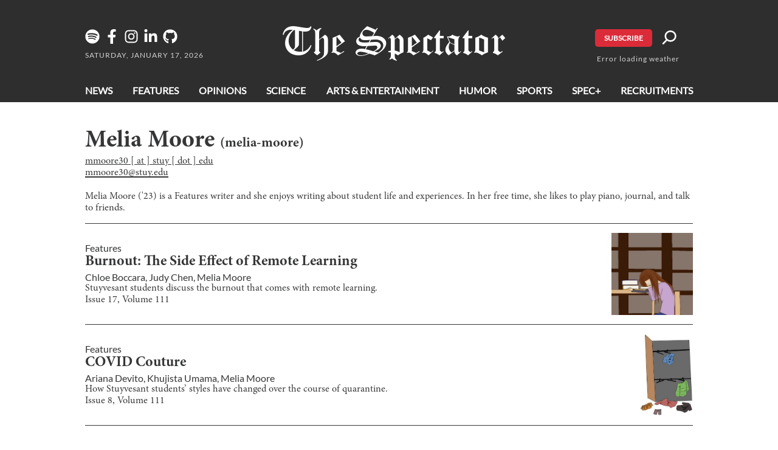

--- FILE ---
content_type: text/html; charset=utf-8
request_url: https://beta.stuyspec.com/staff/melia-moore
body_size: 9643
content:
<!DOCTYPE html><html lang="en"><head><meta charSet="utf-8"/><meta name="viewport" content="width=device-width"/><link rel="icon" href="/favicon.ico"/><link rel="apple-touch-icon" sizes="180x180" href="/apple-touch-icon.png?v=1.0"/><link rel="icon" type="image/png" sizes="32x32" href="/favicon-32x32.png?v=1.0"/><link rel="icon" type="image/png" sizes="16x16" href="/favicon-16x16.png?v=1.0"/><link rel="manifest" href="/site.webmanifest?v=1.0"/><link rel="mask-icon" href="/safari-pinned-tab.svg?v=1.0" color="#5bbad5"/><link rel="shortcut icon" href="/favicon.ico?v=1.0"/><meta name="msapplication-TileColor" content="#da532c"/><meta name="theme-color" content="#ffffff"/><title>Melia Moore - The Stuyvesant Spectator</title><meta name="title" content="Melia Moore - The Stuyvesant Spectator"/><meta name="description" content="Melia Moore (&#x27;23) is a Features writer and she enjoys writing about student life and experiences. In her free time, she likes to play piano, journal, and talk to friends."/><meta property="og:type" content="website"/><meta property="og:url" content="https://stuyspec.com/staff/melia-moore"/><meta property="og:title" content="Melia Moore - The Stuyvesant Spectator"/><meta property="og:description" content="Melia Moore (&#x27;23) is a Features writer and she enjoys writing about student life and experiences. In her free time, she likes to play piano, journal, and talk to friends."/><meta property="twitter:url" content="https://stuyspec.com/staff/melia-moore"/><meta property="twitter:title" content="Melia Moore - The Stuyvesant Spectator"/><meta property="twitter:description" content="Melia Moore (&#x27;23) is a Features writer and she enjoys writing about student life and experiences. In her free time, she likes to play piano, journal, and talk to friends."/><meta name="next-head-count" content="21"/><link rel="preload" href="/_next/static/css/77b0c0b8b4e972a9.css" as="style"/><link rel="stylesheet" href="/_next/static/css/77b0c0b8b4e972a9.css" data-n-g=""/><link rel="preload" href="/_next/static/css/9938972352a0429e.css" as="style"/><link rel="stylesheet" href="/_next/static/css/9938972352a0429e.css" data-n-p=""/><noscript data-n-css=""></noscript><script defer="" nomodule="" src="/_next/static/chunks/polyfills-c67a75d1b6f99dc8.js"></script><script src="/_next/static/chunks/webpack-fd8027ecb5121007.js" defer=""></script><script src="/_next/static/chunks/framework-0c7baedefba6b077.js" defer=""></script><script src="/_next/static/chunks/main-c2f58c87e2e1e3d8.js" defer=""></script><script src="/_next/static/chunks/pages/_app-db40e6b722a04aa7.js" defer=""></script><script src="/_next/static/chunks/pages/staff/%5Bstaff_identifier%5D-691e822ca04c02e4.js" defer=""></script><script src="/_next/static/_YZerrj79nvmKWOVhzCgw/_buildManifest.js" defer=""></script><script src="/_next/static/_YZerrj79nvmKWOVhzCgw/_ssgManifest.js" defer=""></script></head><body><div id="__next"><script>!function(){try{var d=document.documentElement,n='data-theme',s='setAttribute';var e=localStorage.getItem('theme');if('system'===e||(!e&&false)){var t='(prefers-color-scheme: dark)',m=window.matchMedia(t);if(m.media!==t||m.matches){d.style.colorScheme = 'dark';d[s](n,'dark')}else{d.style.colorScheme = 'light';d[s](n,'light')}}else if(e){d[s](n,e|| '')}else{d[s](n,'light')}if(e==='light'||e==='dark'||!e)d.style.colorScheme=e||'light'}catch(e){}}()</script><div class="" style="position:fixed;top:0;left:0;height:2px;background:transparent;z-index:99999999999;width:100%"><div class="" style="height:100%;background:#4283e4;transition:all 500ms ease;width:0%"><div style="box-shadow:0 0 10px #4283e4, 0 0 10px #4283e4;width:5%;opacity:1;position:absolute;height:100%;transition:all 500ms ease;transform:rotate(3deg) translate(0px, -4px);left:-10rem"></div></div></div><div id="navbar"><div id="Navbar_ghost__P2dWi"></div><div id="Navbar_nav_parent__OX3oU"><nav><div id="Navbar_navbar_hero__rRnCv"><div id="Navbar_hamburgerMenu__X_iBW" class="button"><img id="Navbar_hamburgerMenu__X_iBW" alt="Button to view the departments" loading="lazy" width="25" height="25" decoding="async" data-nimg="1" class="button" style="color:transparent" src="/images/hamburger-menu.svg"/></div><div><div id="Navbar_media_buttons__X1H2G"><a aria-label="The Lens Podcast on Spotify" href="https://open.spotify.com/show/40JaCJA0FvtZToAv81qVjz"><svg stroke="currentColor" fill="currentColor" stroke-width="0" viewBox="0 0 496 512" id="Navbar_media_button__Xd_wy" height="1em" width="1em" xmlns="http://www.w3.org/2000/svg"><path d="M248 8C111.1 8 0 119.1 0 256s111.1 248 248 248 248-111.1 248-248S384.9 8 248 8zm100.7 364.9c-4.2 0-6.8-1.3-10.7-3.6-62.4-37.6-135-39.2-206.7-24.5-3.9 1-9 2.6-11.9 2.6-9.7 0-15.8-7.7-15.8-15.8 0-10.3 6.1-15.2 13.6-16.8 81.9-18.1 165.6-16.5 237 26.2 6.1 3.9 9.7 7.4 9.7 16.5s-7.1 15.4-15.2 15.4zm26.9-65.6c-5.2 0-8.7-2.3-12.3-4.2-62.5-37-155.7-51.9-238.6-29.4-4.8 1.3-7.4 2.6-11.9 2.6-10.7 0-19.4-8.7-19.4-19.4s5.2-17.8 15.5-20.7c27.8-7.8 56.2-13.6 97.8-13.6 64.9 0 127.6 16.1 177 45.5 8.1 4.8 11.3 11 11.3 19.7-.1 10.8-8.5 19.5-19.4 19.5zm31-76.2c-5.2 0-8.4-1.3-12.9-3.9-71.2-42.5-198.5-52.7-280.9-29.7-3.6 1-8.1 2.6-12.9 2.6-13.2 0-23.3-10.3-23.3-23.6 0-13.6 8.4-21.3 17.4-23.9 35.2-10.3 74.6-15.2 117.5-15.2 73 0 149.5 15.2 205.4 47.8 7.8 4.5 12.9 10.7 12.9 22.6 0 13.6-11 23.3-23.2 23.3z"></path></svg></a><a aria-label="Facebook" href="https://www.facebook.com/stuyspectator"><svg stroke="currentColor" fill="currentColor" stroke-width="0" viewBox="0 0 320 512" id="Navbar_media_button__Xd_wy" height="1em" width="1em" xmlns="http://www.w3.org/2000/svg"><path d="M279.14 288l14.22-92.66h-88.91v-60.13c0-25.35 12.42-50.06 52.24-50.06h40.42V6.26S260.43 0 225.36 0c-73.22 0-121.08 44.38-121.08 124.72v70.62H22.89V288h81.39v224h100.17V288z"></path></svg></a><a aria-label="Instagram" href="https://www.instagram.com/stuyspectator/"><svg stroke="currentColor" fill="currentColor" stroke-width="0" viewBox="0 0 448 512" id="Navbar_media_button__Xd_wy" height="1em" width="1em" xmlns="http://www.w3.org/2000/svg"><path d="M224.1 141c-63.6 0-114.9 51.3-114.9 114.9s51.3 114.9 114.9 114.9S339 319.5 339 255.9 287.7 141 224.1 141zm0 189.6c-41.1 0-74.7-33.5-74.7-74.7s33.5-74.7 74.7-74.7 74.7 33.5 74.7 74.7-33.6 74.7-74.7 74.7zm146.4-194.3c0 14.9-12 26.8-26.8 26.8-14.9 0-26.8-12-26.8-26.8s12-26.8 26.8-26.8 26.8 12 26.8 26.8zm76.1 27.2c-1.7-35.9-9.9-67.7-36.2-93.9-26.2-26.2-58-34.4-93.9-36.2-37-2.1-147.9-2.1-184.9 0-35.8 1.7-67.6 9.9-93.9 36.1s-34.4 58-36.2 93.9c-2.1 37-2.1 147.9 0 184.9 1.7 35.9 9.9 67.7 36.2 93.9s58 34.4 93.9 36.2c37 2.1 147.9 2.1 184.9 0 35.9-1.7 67.7-9.9 93.9-36.2 26.2-26.2 34.4-58 36.2-93.9 2.1-37 2.1-147.8 0-184.8zM398.8 388c-7.8 19.6-22.9 34.7-42.6 42.6-29.5 11.7-99.5 9-132.1 9s-102.7 2.6-132.1-9c-19.6-7.8-34.7-22.9-42.6-42.6-11.7-29.5-9-99.5-9-132.1s-2.6-102.7 9-132.1c7.8-19.6 22.9-34.7 42.6-42.6 29.5-11.7 99.5-9 132.1-9s102.7-2.6 132.1 9c19.6 7.8 34.7 22.9 42.6 42.6 11.7 29.5 9 99.5 9 132.1s2.7 102.7-9 132.1z"></path></svg></a><a aria-label="Linkedin" href="https://www.linkedin.com/company/the-stuyvesant-spectator"><svg stroke="currentColor" fill="currentColor" stroke-width="0" viewBox="0 0 448 512" id="Navbar_media_button__Xd_wy" height="1em" width="1em" xmlns="http://www.w3.org/2000/svg"><path d="M100.28 448H7.4V148.9h92.88zM53.79 108.1C24.09 108.1 0 83.5 0 53.8a53.79 53.79 0 0 1 107.58 0c0 29.7-24.1 54.3-53.79 54.3zM447.9 448h-92.68V302.4c0-34.7-.7-79.2-48.29-79.2-48.29 0-55.69 37.7-55.69 76.7V448h-92.78V148.9h89.08v40.8h1.3c12.4-23.5 42.69-48.3 87.88-48.3 94 0 111.28 61.9 111.28 142.3V448z"></path></svg></a><a aria-label="GitHub" href="https://github.com/stuyspec"><svg stroke="currentColor" fill="currentColor" stroke-width="0" viewBox="0 0 496 512" id="Navbar_media_button__Xd_wy" height="1em" width="1em" xmlns="http://www.w3.org/2000/svg"><path d="M165.9 397.4c0 2-2.3 3.6-5.2 3.6-3.3.3-5.6-1.3-5.6-3.6 0-2 2.3-3.6 5.2-3.6 3-.3 5.6 1.3 5.6 3.6zm-31.1-4.5c-.7 2 1.3 4.3 4.3 4.9 2.6 1 5.6 0 6.2-2s-1.3-4.3-4.3-5.2c-2.6-.7-5.5.3-6.2 2.3zm44.2-1.7c-2.9.7-4.9 2.6-4.6 4.9.3 2 2.9 3.3 5.9 2.6 2.9-.7 4.9-2.6 4.6-4.6-.3-1.9-3-3.2-5.9-2.9zM244.8 8C106.1 8 0 113.3 0 252c0 110.9 69.8 205.8 169.5 239.2 12.8 2.3 17.3-5.6 17.3-12.1 0-6.2-.3-40.4-.3-61.4 0 0-70 15-84.7-29.8 0 0-11.4-29.1-27.8-36.6 0 0-22.9-15.7 1.6-15.4 0 0 24.9 2 38.6 25.8 21.9 38.6 58.6 27.5 72.9 20.9 2.3-16 8.8-27.1 16-33.7-55.9-6.2-112.3-14.3-112.3-110.5 0-27.5 7.6-41.3 23.6-58.9-2.6-6.5-11.1-33.3 2.6-67.9 20.9-6.5 69 27 69 27 20-5.6 41.5-8.5 62.8-8.5s42.8 2.9 62.8 8.5c0 0 48.1-33.6 69-27 13.7 34.7 5.2 61.4 2.6 67.9 16 17.7 25.8 31.5 25.8 58.9 0 96.5-58.9 104.2-114.8 110.5 9.2 7.9 17 22.9 17 46.4 0 33.7-.3 75.4-.3 83.6 0 6.5 4.6 14.4 17.3 12.1C428.2 457.8 496 362.9 496 252 496 113.3 383.5 8 244.8 8zM97.2 352.9c-1.3 1-1 3.3.7 5.2 1.6 1.6 3.9 2.3 5.2 1 1.3-1 1-3.3-.7-5.2-1.6-1.6-3.9-2.3-5.2-1zm-10.8-8.1c-.7 1.3.3 2.9 2.3 3.9 1.6 1 3.6.7 4.3-.7.7-1.3-.3-2.9-2.3-3.9-2-.6-3.6-.3-4.3.7zm32.4 35.6c-1.6 1.3-1 4.3 1.3 6.2 2.3 2.3 5.2 2.6 6.5 1 1.3-1.3.7-4.3-1.3-6.2-2.2-2.3-5.2-2.6-6.5-1zm-11.4-14.7c-1.6 1-1.6 3.6 0 5.9 1.6 2.3 4.3 3.3 5.6 2.3 1.6-1.3 1.6-3.9 0-6.2-1.4-2.3-4-3.3-5.6-2z"></path></svg></a></div><span id="Navbar_date__2ou2_">Saturday, January 17, 2026</span></div><span id="Navbar_logo_container__yepL5" class="Navbar_clickable_nav_element__WSBVx"><a href="/"><div><span>The </span>Spectator</div></a></span><div class="Navbar_right__9X3d4"><div id="Navbar_subscribe_search__hSYEL"><div id="Navbar_subscribe__j6LoG" class="Navbar_clickable_nav_element__WSBVx"><a href="/subscribe"><p id="SubscribeButton_subscribe_button_navbar__T_EqX">Subscribe</p></a></div><div><div id="CollapsibleSearch_collapsible_search_parent__SQ1kO"><form><div style="display:block" id="CollapsibleSearch_search_button__f4aMi"><img alt="Search" loading="lazy" width="24" height="24" decoding="async" data-nimg="1" style="color:transparent" src="/images/search-button.svg"/></div><input id="CollapsibleSearch_search_textbox__osSKG" style="right:-100px;opacity:0;cursor:pointer;z-index:-1;top:0" placeholder="Search"/></form></div></div></div><div><div class="Navbar_weatherTempBar__IAoXi">Loading...</div></div></div></div></nav><div><div id="Navbar_department_bar__B9BAe"><span class=""><a href="/department/news">News</a></span><span class=""><a href="/department/features">Features</a></span><span class=""><a href="/department/opinions">Opinions</a></span><span class=""><a href="/department/science">Science</a></span><span class=""><a href="/department/ae">Arts &amp; Entertainment</a></span><span class=""><a href="/department/humor">Humor</a></span><span class=""><a href="/department/sports">Sports</a></span><span class=""><a href="/department/spec-plus">Spec+</a></span><span class=""><a href="/about/recruitments">Recruitments</a></span></div></div><div class="Navbar_navBarSideBar__XY3_L"><div id="Sidebar_sidebar_parent__ZoYwB" class="Sidebar_hide__MrdUQ"><div id="Sidebar_sidebar__f0UeY"><span class="Sidebar_maindepartment__taukZ"><a href="/">Home</a></span><div class="Sidebar_department__dmt0d"><span class="Sidebar_maindepartment__taukZ"><a href="/department/news">News</a></span><div class="Sidebar_subdepartment__DtBhk"><span><a href="/department/news/campaign-coverage">Campaign Coverage</a></span><span><a href="/topic/israel-palestine">Israel-Hamas War</a></span></div><img alt="right-arrow" id="Sidebar_right_arrow__KBhmu" loading="lazy" width="10" height="10" decoding="async" data-nimg="1" style="color:transparent" src="/images/right-arrow.svg"/></div><div class="Sidebar_department__dmt0d"><span class="Sidebar_maindepartment__taukZ"><a href="/department/features">Features</a></span><div class="Sidebar_subdepartment__DtBhk"><span><a href="/department/opinions/voices">VOICES</a></span><span><a href="/department/opinions/9-11">9/11</a></span></div><img alt="right-arrow" id="Sidebar_right_arrow__KBhmu" loading="lazy" width="10" height="10" decoding="async" data-nimg="1" style="color:transparent" src="/images/right-arrow.svg"/></div><div class="Sidebar_department__dmt0d"><span class="Sidebar_maindepartment__taukZ"><a href="/department/opinions">Opinions</a></span><div class="Sidebar_subdepartment__DtBhk"><span><a href="/department/opinions/staff-editorials">Staff Editorials</a></span></div><img alt="right-arrow" id="Sidebar_right_arrow__KBhmu" loading="lazy" width="10" height="10" decoding="async" data-nimg="1" style="color:transparent" src="/images/right-arrow.svg"/></div><span class="Sidebar_maindepartment__taukZ"><a href="/department/science">Science</a></span><div class="Sidebar_department__dmt0d"><span class="Sidebar_maindepartment__taukZ"><a href="/department/ae">Arts &amp; Entertainment</a></span><div class="Sidebar_subdepartment__DtBhk"><span><a href="/department/ae/fashion">Fashion</a></span><span><a href="/department/ae/art">Art</a></span><span><a href="/department/ae/culture">Culture</a></span><span><a href="/department/ae/film">Film</a></span><span><a href="/department/ae/food">Food</a></span><span><a href="/department/ae/literature">Literature</a></span><span><a href="/department/ae/music">Music</a></span><span><a href="/department/ae/television">Television</a></span><span><a href="/department/ae/theater">Theater</a></span><span><a href="/department/ae/thinkpiece">Thinkpiece</a></span><span><a href="/department/ae/sing!">Sing!</a></span><span><a href="/department/ae/stc">STC!</a></span></div><img alt="right-arrow" id="Sidebar_right_arrow__KBhmu" loading="lazy" width="10" height="10" decoding="async" data-nimg="1" style="color:transparent" src="/images/right-arrow.svg"/></div><div class="Sidebar_department__dmt0d"><span class="Sidebar_maindepartment__taukZ"><a href="/department/humor">Humor</a></span><div class="Sidebar_subdepartment__DtBhk"><span><a href="/department/humor/disrespectator">Disrespectator</a></span><span><a href="/department/humor/spooktator">Spooktator</a></span></div><img alt="right-arrow" id="Sidebar_right_arrow__KBhmu" loading="lazy" width="10" height="10" decoding="async" data-nimg="1" style="color:transparent" src="/images/right-arrow.svg"/></div><div class="Sidebar_department__dmt0d"><span class="Sidebar_maindepartment__taukZ"><a href="/department/sports">Sports</a></span><div class="Sidebar_subdepartment__DtBhk"><span><a href="/department/sports/professional-sports">Professional Sports</a></span><span><a href="/department/sports/sports-at-stuyvesant">Sports At Stuy</a></span></div><img alt="right-arrow" id="Sidebar_right_arrow__KBhmu" loading="lazy" width="10" height="10" decoding="async" data-nimg="1" style="color:transparent" src="/images/right-arrow.svg"/></div><span class="Sidebar_maindepartment__taukZ"><a href="/department/spec-plus">Spec+</a></span><span class="Sidebar_maindepartment__taukZ"><a href="/about/recruitments">Recruitments</a></span><span class="Sidebar_maindepartment__taukZ"><a href="https://pdf.stuyspec.com">Virtual Archives</a></span><div id="Sidebar_additional_features__U1VYA"><div class="Sidebar_clickable_nav_element__OR_jP"><a href="/subscribe"><p id="SubscribeButton_subscribe__dEkZh">Subscribe</p></a></div><div class="Sidebar_clickable_nav_element__OR_jP"><img data-hide-on-theme="light" alt="theme toggle button" loading="lazy" width="36" height="36" decoding="async" data-nimg="1" class="button" style="color:transparent" src="/images/light-mode-button.svg"/><img data-hide-on-theme="dark" alt="theme toggle button" loading="lazy" width="36" height="36" decoding="async" data-nimg="1" class="button" style="color:transparent" src="/images/dark-mode-button.svg"/></div></div><div id="Sidebar_socialsBar__UZsTl"><div id="Sidebar_column__W9WP2"><a target="_blank" rel="noopener" aria-label="Issue undefined Volume undefined" href="https://pdf.stuyspec.com"><img alt="The first page of the latest Spectator Issue" class="Sidebar_archiveImage1__Vif0B" src=""/></a></div><div id="Sidebar_mediaButtons__iD6ib"><a href="https://open.spotify.com/show/1D0i5KdRFdMNNUwsKVfpYb"><svg stroke="currentColor" fill="currentColor" stroke-width="0" viewBox="0 0 16 16" id="Sidebar_mediaButton__KtoxN" height="1em" width="1em" xmlns="http://www.w3.org/2000/svg"><path d="M8 0a8 8 0 1 0 0 16A8 8 0 0 0 8 0zm3.669 11.538a.498.498 0 0 1-.686.165c-1.879-1.147-4.243-1.407-7.028-.77a.499.499 0 0 1-.222-.973c3.048-.696 5.662-.397 7.77.892a.5.5 0 0 1 .166.686zm.979-2.178a.624.624 0 0 1-.858.205c-2.15-1.321-5.428-1.704-7.972-.932a.625.625 0 0 1-.362-1.194c2.905-.881 6.517-.454 8.986 1.063a.624.624 0 0 1 .206.858zm.084-2.268C10.154 5.56 5.9 5.419 3.438 6.166a.748.748 0 1 1-.434-1.432c2.825-.857 7.523-.692 10.492 1.07a.747.747 0 1 1-.764 1.288z"></path></svg></a><a href="https://www.facebook.com/stuyspectator"><svg stroke="currentColor" fill="currentColor" stroke-width="0" viewBox="0 0 16 16" id="Sidebar_mediaButton__KtoxN" height="1em" width="1em" xmlns="http://www.w3.org/2000/svg"><path d="M16 8.049c0-4.446-3.582-8.05-8-8.05C3.58 0-.002 3.603-.002 8.05c0 4.017 2.926 7.347 6.75 7.951v-5.625h-2.03V8.05H6.75V6.275c0-2.017 1.195-3.131 3.022-3.131.876 0 1.791.157 1.791.157v1.98h-1.009c-.993 0-1.303.621-1.303 1.258v1.51h2.218l-.354 2.326H9.25V16c3.824-.604 6.75-3.934 6.75-7.951z"></path></svg></a><a href="https://www.instagram.com/stuyspectator/"><svg stroke="currentColor" fill="currentColor" stroke-width="0" viewBox="0 0 16 16" id="Sidebar_mediaButton__KtoxN" height="1em" width="1em" xmlns="http://www.w3.org/2000/svg"><path d="M8 0C5.829 0 5.556.01 4.703.048 3.85.088 3.269.222 2.76.42a3.917 3.917 0 0 0-1.417.923A3.927 3.927 0 0 0 .42 2.76C.222 3.268.087 3.85.048 4.7.01 5.555 0 5.827 0 8.001c0 2.172.01 2.444.048 3.297.04.852.174 1.433.372 1.942.205.526.478.972.923 1.417.444.445.89.719 1.416.923.51.198 1.09.333 1.942.372C5.555 15.99 5.827 16 8 16s2.444-.01 3.298-.048c.851-.04 1.434-.174 1.943-.372a3.916 3.916 0 0 0 1.416-.923c.445-.445.718-.891.923-1.417.197-.509.332-1.09.372-1.942C15.99 10.445 16 10.173 16 8s-.01-2.445-.048-3.299c-.04-.851-.175-1.433-.372-1.941a3.926 3.926 0 0 0-.923-1.417A3.911 3.911 0 0 0 13.24.42c-.51-.198-1.092-.333-1.943-.372C10.443.01 10.172 0 7.998 0h.003zm-.717 1.442h.718c2.136 0 2.389.007 3.232.046.78.035 1.204.166 1.486.275.373.145.64.319.92.599.28.28.453.546.598.92.11.281.24.705.275 1.485.039.843.047 1.096.047 3.231s-.008 2.389-.047 3.232c-.035.78-.166 1.203-.275 1.485a2.47 2.47 0 0 1-.599.919c-.28.28-.546.453-.92.598-.28.11-.704.24-1.485.276-.843.038-1.096.047-3.232.047s-2.39-.009-3.233-.047c-.78-.036-1.203-.166-1.485-.276a2.478 2.478 0 0 1-.92-.598 2.48 2.48 0 0 1-.6-.92c-.109-.281-.24-.705-.275-1.485-.038-.843-.046-1.096-.046-3.233 0-2.136.008-2.388.046-3.231.036-.78.166-1.204.276-1.486.145-.373.319-.64.599-.92.28-.28.546-.453.92-.598.282-.11.705-.24 1.485-.276.738-.034 1.024-.044 2.515-.045v.002zm4.988 1.328a.96.96 0 1 0 0 1.92.96.96 0 0 0 0-1.92zm-4.27 1.122a4.109 4.109 0 1 0 0 8.217 4.109 4.109 0 0 0 0-8.217zm0 1.441a2.667 2.667 0 1 1 0 5.334 2.667 2.667 0 0 1 0-5.334z"></path></svg></a><a href="https://www.linkedin.com/company/the-stuyvesant-spectator"><svg stroke="currentColor" fill="currentColor" stroke-width="0" viewBox="0 0 16 16" id="Sidebar_mediaButton__KtoxN" height="1em" width="1em" xmlns="http://www.w3.org/2000/svg"><path d="M0 1.146C0 .513.526 0 1.175 0h13.65C15.474 0 16 .513 16 1.146v13.708c0 .633-.526 1.146-1.175 1.146H1.175C.526 16 0 15.487 0 14.854V1.146zm4.943 12.248V6.169H2.542v7.225h2.401zm-1.2-8.212c.837 0 1.358-.554 1.358-1.248-.015-.709-.52-1.248-1.342-1.248-.822 0-1.359.54-1.359 1.248 0 .694.521 1.248 1.327 1.248h.016zm4.908 8.212V9.359c0-.216.016-.432.08-.586.173-.431.568-.878 1.232-.878.869 0 1.216.662 1.216 1.634v3.865h2.401V9.25c0-2.22-1.184-3.252-2.764-3.252-1.274 0-1.845.7-2.165 1.193v.025h-.016a5.54 5.54 0 0 1 .016-.025V6.169h-2.4c.03.678 0 7.225 0 7.225h2.4z"></path></svg></a><a href="https://github.com/stuyspec"><svg stroke="currentColor" fill="currentColor" stroke-width="0" viewBox="0 0 16 16" id="Sidebar_mediaButton__KtoxN" height="1em" width="1em" xmlns="http://www.w3.org/2000/svg"><path d="M8 0C3.58 0 0 3.58 0 8c0 3.54 2.29 6.53 5.47 7.59.4.07.55-.17.55-.38 0-.19-.01-.82-.01-1.49-2.01.37-2.53-.49-2.69-.94-.09-.23-.48-.94-.82-1.13-.28-.15-.68-.52-.01-.53.63-.01 1.08.58 1.23.82.72 1.21 1.87.87 2.33.66.07-.52.28-.87.51-1.07-1.78-.2-3.64-.89-3.64-3.95 0-.87.31-1.59.82-2.15-.08-.2-.36-1.02.08-2.12 0 0 .67-.21 2.2.82.64-.18 1.32-.27 2-.27.68 0 1.36.09 2 .27 1.53-1.04 2.2-.82 2.2-.82.44 1.1.16 1.92.08 2.12.51.56.82 1.27.82 2.15 0 3.07-1.87 3.75-3.65 3.95.29.25.54.73.54 1.48 0 1.07-.01 1.93-.01 2.2 0 .21.15.46.55.38A8.012 8.012 0 0 0 16 8c0-4.42-3.58-8-8-8z"></path></svg></a></div></div></div></div></div></div></div><div id="main"><div><main id="_staff_id__main__2HgqG"><h1 id="_staff_id__name__2rTLV">Melia Moore<!-- --> <span id="_staff_id__slug__GDiYB">(<!-- -->melia-moore<!-- -->)</span></h1><span id="_staff_id__email__KLVP0">mmoore30 [ at ] stuy [ dot ] edu</span><div><p><a class="link" href="mailto:mmoore30@stuy.edu">mmoore30@stuy.edu</a></p></div><p id="_staff_id__description__Zyxrp">Melia Moore (&#x27;23) is a Features writer and she enjoys writing about student life and experiences. In her free time, she likes to play piano, journal, and talk to friends.</p><section id="ListArticleDisplay_list_view__nnI3x"><div class="ListArticleDisplay_item__NfxeM"><div class="ListArticleDisplay_inner_item__3fQ9b"><div class="ListArticleDisplay_item_left__PylqE"><p class="ListArticleDisplay_department__GDU1b discrete-link"><a href="/department/features">Features</a></p><h2><a class="discrete-link" href="/article/burnout-the-side-effect-of-remote-learning">Burnout: The Side Effect of Remote Learning</a></h2><div class="ListArticleDisplay_authors__TJ4hh"><span><span><a href="/staff/chloe-boccara"><span class="discrete-link">Chloe Boccara<!-- -->, </span></a></span><span><a href="/staff/judy-chen"><span class="discrete-link">Judy Chen<!-- -->, </span></a></span><span><a href="/staff/melia-moore"><span class="discrete-link">Melia Moore</span></a></span></span></div><p><a class="discrete-link" href="/article/burnout-the-side-effect-of-remote-learning">Stuyvesant students discuss the burnout that comes with remote learning.</a></p><p><a href="/volume/111/issue/17">Issue <!-- -->17<!-- -->, Volume<!-- --> <!-- -->111</a></p></div><div class="ListArticleDisplay_image_div__augab"><img alt="Cover Image" loading="lazy" decoding="async" data-nimg="fill" class="ListArticleDisplay_image__UiEOD" style="position:absolute;height:100%;width:100%;left:0;top:0;right:0;bottom:0;color:transparent" src="https://stuyspec-media.s3.us-east-2.amazonaws.com/rewrite_media/e6bf41e0-d7c0-11ed-9a89-13c4b2b8334b.jpg"/></div></div></div><div class="ListArticleDisplay_item__NfxeM"><div class="ListArticleDisplay_inner_item__3fQ9b"><div class="ListArticleDisplay_item_left__PylqE"><p class="ListArticleDisplay_department__GDU1b discrete-link"><a href="/department/features">Features</a></p><h2><a class="discrete-link" href="/article/covid-couture">COVID Couture</a></h2><div class="ListArticleDisplay_authors__TJ4hh"><span><span><a href="/staff/ariana-devito"><span class="discrete-link">Ariana Devito<!-- -->, </span></a></span><span><a href="/staff/khujista-umama"><span class="discrete-link">Khujista  Umama<!-- -->, </span></a></span><span><a href="/staff/melia-moore"><span class="discrete-link">Melia Moore</span></a></span></span></div><p><a class="discrete-link" href="/article/covid-couture">How Stuyvesant students’ styles have changed over the course of quarantine.</a></p><p><a href="/volume/111/issue/8">Issue <!-- -->8<!-- -->, Volume<!-- --> <!-- -->111</a></p></div><div class="ListArticleDisplay_image_div__augab"><img alt="Cover Image" loading="lazy" decoding="async" data-nimg="fill" class="ListArticleDisplay_image__UiEOD" style="position:absolute;height:100%;width:100%;left:0;top:0;right:0;bottom:0;color:transparent" src="https://stuyspec-media.s3.us-east-2.amazonaws.com/rewrite_media/a7429ea0-d814-11ed-9d09-6f58727d2d61.jpg"/></div></div></div></section></main></div></div><footer id="Footer_footer__yl3k1"><div id="Footer_socialsBar__DkSFy"><p id="Footer_logo__ZIHpg"><a href="/">The Spectator</a></p><div id="Footer_mediaButtons__QAyeS"><a aria-label="The Lens Podcast on Spotify" href="https://open.spotify.com/show/40JaCJA0FvtZToAv81qVjz"><svg stroke="currentColor" fill="currentColor" stroke-width="0" viewBox="0 0 16 16" id="Footer_mediaButton__9dFp2" height="1em" width="1em" xmlns="http://www.w3.org/2000/svg"><path d="M8 0a8 8 0 1 0 0 16A8 8 0 0 0 8 0zm3.669 11.538a.498.498 0 0 1-.686.165c-1.879-1.147-4.243-1.407-7.028-.77a.499.499 0 0 1-.222-.973c3.048-.696 5.662-.397 7.77.892a.5.5 0 0 1 .166.686zm.979-2.178a.624.624 0 0 1-.858.205c-2.15-1.321-5.428-1.704-7.972-.932a.625.625 0 0 1-.362-1.194c2.905-.881 6.517-.454 8.986 1.063a.624.624 0 0 1 .206.858zm.084-2.268C10.154 5.56 5.9 5.419 3.438 6.166a.748.748 0 1 1-.434-1.432c2.825-.857 7.523-.692 10.492 1.07a.747.747 0 1 1-.764 1.288z"></path></svg></a><a aria-label="Facebook" href="https://www.facebook.com/stuyspectator"><svg stroke="currentColor" fill="currentColor" stroke-width="0" viewBox="0 0 16 16" id="Footer_mediaButton__9dFp2" height="1em" width="1em" xmlns="http://www.w3.org/2000/svg"><path d="M16 8.049c0-4.446-3.582-8.05-8-8.05C3.58 0-.002 3.603-.002 8.05c0 4.017 2.926 7.347 6.75 7.951v-5.625h-2.03V8.05H6.75V6.275c0-2.017 1.195-3.131 3.022-3.131.876 0 1.791.157 1.791.157v1.98h-1.009c-.993 0-1.303.621-1.303 1.258v1.51h2.218l-.354 2.326H9.25V16c3.824-.604 6.75-3.934 6.75-7.951z"></path></svg></a><a aria-label="Instagram" href="https://www.instagram.com/stuyspectator/"><svg stroke="currentColor" fill="currentColor" stroke-width="0" viewBox="0 0 16 16" id="Footer_mediaButton__9dFp2" height="1em" width="1em" xmlns="http://www.w3.org/2000/svg"><path d="M8 0C5.829 0 5.556.01 4.703.048 3.85.088 3.269.222 2.76.42a3.917 3.917 0 0 0-1.417.923A3.927 3.927 0 0 0 .42 2.76C.222 3.268.087 3.85.048 4.7.01 5.555 0 5.827 0 8.001c0 2.172.01 2.444.048 3.297.04.852.174 1.433.372 1.942.205.526.478.972.923 1.417.444.445.89.719 1.416.923.51.198 1.09.333 1.942.372C5.555 15.99 5.827 16 8 16s2.444-.01 3.298-.048c.851-.04 1.434-.174 1.943-.372a3.916 3.916 0 0 0 1.416-.923c.445-.445.718-.891.923-1.417.197-.509.332-1.09.372-1.942C15.99 10.445 16 10.173 16 8s-.01-2.445-.048-3.299c-.04-.851-.175-1.433-.372-1.941a3.926 3.926 0 0 0-.923-1.417A3.911 3.911 0 0 0 13.24.42c-.51-.198-1.092-.333-1.943-.372C10.443.01 10.172 0 7.998 0h.003zm-.717 1.442h.718c2.136 0 2.389.007 3.232.046.78.035 1.204.166 1.486.275.373.145.64.319.92.599.28.28.453.546.598.92.11.281.24.705.275 1.485.039.843.047 1.096.047 3.231s-.008 2.389-.047 3.232c-.035.78-.166 1.203-.275 1.485a2.47 2.47 0 0 1-.599.919c-.28.28-.546.453-.92.598-.28.11-.704.24-1.485.276-.843.038-1.096.047-3.232.047s-2.39-.009-3.233-.047c-.78-.036-1.203-.166-1.485-.276a2.478 2.478 0 0 1-.92-.598 2.48 2.48 0 0 1-.6-.92c-.109-.281-.24-.705-.275-1.485-.038-.843-.046-1.096-.046-3.233 0-2.136.008-2.388.046-3.231.036-.78.166-1.204.276-1.486.145-.373.319-.64.599-.92.28-.28.546-.453.92-.598.282-.11.705-.24 1.485-.276.738-.034 1.024-.044 2.515-.045v.002zm4.988 1.328a.96.96 0 1 0 0 1.92.96.96 0 0 0 0-1.92zm-4.27 1.122a4.109 4.109 0 1 0 0 8.217 4.109 4.109 0 0 0 0-8.217zm0 1.441a2.667 2.667 0 1 1 0 5.334 2.667 2.667 0 0 1 0-5.334z"></path></svg></a><a aria-label="Linkedin" href="https://www.linkedin.com/company/the-stuyvesant-spectator"><svg stroke="currentColor" fill="currentColor" stroke-width="0" viewBox="0 0 16 16" id="Footer_mediaButton__9dFp2" height="1em" width="1em" xmlns="http://www.w3.org/2000/svg"><path d="M0 1.146C0 .513.526 0 1.175 0h13.65C15.474 0 16 .513 16 1.146v13.708c0 .633-.526 1.146-1.175 1.146H1.175C.526 16 0 15.487 0 14.854V1.146zm4.943 12.248V6.169H2.542v7.225h2.401zm-1.2-8.212c.837 0 1.358-.554 1.358-1.248-.015-.709-.52-1.248-1.342-1.248-.822 0-1.359.54-1.359 1.248 0 .694.521 1.248 1.327 1.248h.016zm4.908 8.212V9.359c0-.216.016-.432.08-.586.173-.431.568-.878 1.232-.878.869 0 1.216.662 1.216 1.634v3.865h2.401V9.25c0-2.22-1.184-3.252-2.764-3.252-1.274 0-1.845.7-2.165 1.193v.025h-.016a5.54 5.54 0 0 1 .016-.025V6.169h-2.4c.03.678 0 7.225 0 7.225h2.4z"></path></svg></a><a aria-label="GitHub" href="https://github.com/stuyspec"><svg stroke="currentColor" fill="currentColor" stroke-width="0" viewBox="0 0 16 16" id="Footer_mediaButton__9dFp2" height="1em" width="1em" xmlns="http://www.w3.org/2000/svg"><path d="M8 0C3.58 0 0 3.58 0 8c0 3.54 2.29 6.53 5.47 7.59.4.07.55-.17.55-.38 0-.19-.01-.82-.01-1.49-2.01.37-2.53-.49-2.69-.94-.09-.23-.48-.94-.82-1.13-.28-.15-.68-.52-.01-.53.63-.01 1.08.58 1.23.82.72 1.21 1.87.87 2.33.66.07-.52.28-.87.51-1.07-1.78-.2-3.64-.89-3.64-3.95 0-.87.31-1.59.82-2.15-.08-.2-.36-1.02.08-2.12 0 0 .67-.21 2.2.82.64-.18 1.32-.27 2-.27.68 0 1.36.09 2 .27 1.53-1.04 2.2-.82 2.2-.82.44 1.1.16 1.92.08 2.12.51.56.82 1.27.82 2.15 0 3.07-1.87 3.75-3.65 3.95.29.25.54.73.54 1.48 0 1.07-.01 1.93-.01 2.2 0 .21.15.46.55.38A8.012 8.012 0 0 0 16 8c0-4.42-3.58-8-8-8z"></path></svg></a></div></div><div id="Footer_separator__UMoZI"></div><div id="Footer_grid__8O8gL"><div id="Footer_column__CWfrO"><div><h3 id="Footer_department__yIhL_"><a href="/department/news">News</a></h3><p id="Footer_subdepartment__EYyHw"><a href="/department/news/campaign-coverage">Campaign Coverage</a></p><p id="Footer_subdepartment__EYyHw"><a href="/department/news/1031-terror-attack">10/31 Terror Attack</a></p><p id="Footer_subdepartment__EYyHw"><a href="/department/news/black-lives-matter">Black Lives Matter</a></p><p id="Footer_subdepartment__EYyHw"><a href="/topic/israel-palestine">Israel-Hamas War</a></p></div><div><h3 id="Footer_department__yIhL_"><a href="/department/features">Features</a></h3><p id="Footer_subdepartment__EYyHw"><a href="/department/features/voices">VOICES</a></p><p id="Footer_subdepartment__EYyHw"><a href="/department/features/9-11">9/11</a></p></div><div><h3 id="Footer_department__yIhL_"><a href="/department/opinions">Opinions</a></h3><p id="Footer_subdepartment__EYyHw"><a href="/department/opinions/staff-editorials">Staff Editorials</a></p><p id="Footer_subdepartment__EYyHw"><a href="/department/opinions/writing-competition">Writing Competition</a></p></div></div><div id="Footer_column__CWfrO"><div><h3 id="Footer_department__yIhL_"><a href="/department/science">Science</a></h3></div><div><h3 id="Footer_department__yIhL_"><a href="/department/humor">Humor</a></h3><p id="Footer_subdepartment__EYyHw"><a href="/department/humor/disrespectator">Disrespectator</a></p><p id="Footer_subdepartment__EYyHw"><a href="/department/humor/spooktator">Spooktator</a></p></div><div><h3 id="Footer_department__yIhL_"><a href="/department/sports">Sports</a></h3><p id="Footer_subdepartment__EYyHw"><a href="/department/sports/professional-sports">Professional Sports</a></p><p id="Footer_subdepartment__EYyHw"><a href="/department/sports/sports-at-stuyvesant">Sports At Stuy</a></p></div></div><div id="Footer_column__CWfrO"><div><h3 id="Footer_department__yIhL_"><a href="/department/ae">Arts and Entertainment</a></h3><p id="Footer_subdepartment__EYyHw"><a href="/department/ae/fashion">Fashion</a></p><p id="Footer_subdepartment__EYyHw"><a href="/department/ae/art">Art</a></p><p id="Footer_subdepartment__EYyHw"><a href="/department/ae/culture">Culture</a></p><p id="Footer_subdepartment__EYyHw"><a href="/department/ae/film">Film</a></p><p id="Footer_subdepartment__EYyHw"><a href="/department/ae/food">Food</a></p><p id="Footer_subdepartment__EYyHw"><a href="/department/ae/literature">Literature</a></p><p id="Footer_subdepartment__EYyHw"><a href="/department/ae/music">Music</a></p><p id="Footer_subdepartment__EYyHw"><a href="/department/ae/television">Television</a></p><p id="Footer_subdepartment__EYyHw"><a href="/department/ae/theater">Theater</a></p><p id="Footer_subdepartment__EYyHw"><a href="/department/ae/thinkpiece">Thinkpiece</a></p><p id="Footer_subdepartment__EYyHw"><a href="/department/ae/sing!">SING!</a></p><p id="Footer_subdepartment__EYyHw"><a href="/department/ae/stc">STC</a></p></div></div><div id="Footer_column__CWfrO"><div><h3 id="Footer_department__yIhL_"><a href="/department/spec-plus">Spec+</a></h3><p id="Footer_subdepartment__EYyHw"><a href="/department/spec-plus/college-issue">College Issue</a></p></div><div><h3 id="Footer_department__yIhL_"><a href="/about">About Us</a></h3><p id="Footer_subdepartment__EYyHw"><a href="/about/our-charter">Our Charter</a></p><p id="Footer_subdepartment__EYyHw"><a href="/about/advertise">Advertise</a></p><p id="Footer_subdepartment__EYyHw"><a href="/about/sponsors">Sponsors</a></p><p id="Footer_subdepartment__EYyHw"><a href="/about/staff">Staff</a></p><p id="Footer_subdepartment__EYyHw"><a href="/about/developers">Developers</a></p><p id="Footer_subdepartment__EYyHw"><a href="/about/contact">Contact</a></p></div><div><h3 id="Footer_department__yIhL_" class="Footer_virtualArchives__lYInE"><a href="https://pdf.stuyspec.com">Virtual Archives</a></h3></div></div><div id="Footer_column__CWfrO"><a target="_blank" rel="noopener" aria-label="Issue undefined Volume undefined" href="https://pdf.stuyspec.com"><img alt="The first page of the latest Spectator Issue" class="Footer_archiveImage1__LJKnQ" src=""/></a></div><div id="Footer_column__CWfrO"><a target="_blank" rel="noopener" aria-label="Issue undefined Volume undefined" href="https://pdf.stuyspec.com"><img alt="The last page of the latest Spectator Issue" class="Footer_archiveImage2__8JifF" src=""/></a></div></div><div id="Footer_declarations__ns0Hp"><p>© <!-- -->2026<!-- --> Stuyvesant Spectator Web Department. All rights reserved.</p><p id="Footer_right__4IjqB" class="link"><a href="https://github.com/stuyspec/stuyspec-rewrite/issues">Found a bug? Report it here.</a></p></div></footer></div><script id="__NEXT_DATA__" type="application/json">{"props":{"pageProps":{"staff":{"_id":"62ce03deb17a2def5b191b2b","name":"Melia Moore","email":"mmoore30@stuy.edu","description":"Melia Moore ('23) is a Features writer and she enjoys writing about student life and experiences. In her free time, she likes to play piano, journal, and talk to friends.","slug":"melia-moore","created_at":"2020-12-28T19:34:45.183Z"},"staff_identifier":"melia-moore","staff_articles":[{"_id":"63f2d4d703b23193b45f5ccb","title":"Burnout: The Side Effect of Remote Learning","slug":"burnout-the-side-effect-of-remote-learning","volume":111,"issue":17,"is_published":true,"section_id":1,"created_at":"2021-06-25T17:25:18.866Z","summary":"Stuyvesant students discuss the burnout that comes with remote learning.","contributors":[{"_id":"62ce03deb17a2def5b191b20","name":"Chloe Boccara","email":"cboccara30@stuy.edu","description":"Chloe Boccara (’22) is a Features writer. She enjoys writing about student life and current events. In her free time, she likes to draw, listen to music, and write letters to her pen pals.","slug":"chloe-boccara","created_at":"2020-12-28T19:36:53.240Z"},{"_id":"62ce03deb17a2def5b191d4d","name":"Judy Chen","email":"jchen33@stuy.edu","description":"Judy Chen (‘23) is a Features and Humor writer. In her free time, she enjoys listening to nostalgic pop music or surveying members of Stuyvesant through interviews. Depending on the day, she can morph into a biology bookworm, theater enthusiast, or table tennis competitor.","slug":"judy-chen","created_at":"2020-01-25T22:20:23.618Z"},{"_id":"62ce03deb17a2def5b191b2b","name":"Melia Moore","email":"mmoore30@stuy.edu","description":"Melia Moore ('23) is a Features writer and she enjoys writing about student life and experiences. In her free time, she likes to play piano, journal, and talk to friends.","slug":"melia-moore","created_at":"2020-12-28T19:34:45.183Z"}],"cover_image":"https://stuyspec-media.s3.us-east-2.amazonaws.com/rewrite_media/e6bf41e0-d7c0-11ed-9a89-13c4b2b8334b.jpg","cover_image_contributor":[{"_id":"62ce03deb17a2def5b191b67","name":"Nada Hameed","email":"nhameed30@stuy.edu","description":"Nada Hameed (‘23) is a News writer. She enjoys writing about school events and different clubs/organizations in the school. She reads and draws in her free time (when her schoolwork allows her to).","slug":"nada-hameed","created_at":"2020-11-04T01:13:35.953Z"}]},{"_id":"63f2d4d703b23193b45f5ee2","title":"COVID Couture","slug":"covid-couture","volume":111,"issue":8,"is_published":true,"section_id":1,"created_at":"2020-12-28T19:34:10.000Z","summary":"How Stuyvesant students’ styles have changed over the course of quarantine.","contributors":[{"_id":"62ce03deb17a2def5b191dc0","name":"Ariana Devito","email":"adevito30@stuy.edu","description":"","slug":"ariana-devito","created_at":"2020-11-30T01:21:16.439Z"},{"_id":"62ce03deb17a2def5b191b8a","name":"Khujista  Umama","email":"kumama20@stuy.edu","description":"Khujista Umama ('22) is a writer for the Features department.","slug":"khujista-umama","created_at":"2019-12-20T00:20:56.760Z"},{"_id":"62ce03deb17a2def5b191b2b","name":"Melia Moore","email":"mmoore30@stuy.edu","description":"Melia Moore ('23) is a Features writer and she enjoys writing about student life and experiences. In her free time, she likes to play piano, journal, and talk to friends.","slug":"melia-moore","created_at":"2020-12-28T19:34:45.183Z"}],"cover_image":"https://stuyspec-media.s3.us-east-2.amazonaws.com/rewrite_media/a7429ea0-d814-11ed-9d09-6f58727d2d61.jpg","cover_image_contributor":[{"_id":"62ce03deb17a2def5b191d7d","name":"Yaqi Zeng","email":"yzeng20@stuy.edu","description":"Yaqi Zeng ('22) is an artist for the Art Department. In her free time, she likes to talk with friends and play games together. She also enjoys eating various foods and going out to the park to play badminton.","slug":"yaqi-zeng","created_at":"2020-01-25T23:49:30.560Z"}]}],"staff_media":[]},"__N_SSP":true},"page":"/staff/[staff_identifier]","query":{"nextInternalLocale":"en","staff_identifier":"melia-moore"},"buildId":"_YZerrj79nvmKWOVhzCgw","isFallback":false,"isExperimentalCompile":false,"gssp":true,"locale":"en","locales":["en"],"defaultLocale":"en","scriptLoader":[]}</script></body></html>

--- FILE ---
content_type: text/css; charset=utf-8
request_url: https://beta.stuyspec.com/_next/static/css/77b0c0b8b4e972a9.css
body_size: 3146
content:
#CollapsibleSearch_collapsible_search_parent__SQ1kO{min-width:32px;position:relative}#CollapsibleSearch_search_button__f4aMi{position:absolute;height:24px;z-index:2;top:0;transform:translateY(-50%)}#CollapsibleSearch_search_button__f4aMi:hover{opacity:.75;cursor:pointer;transition-duration:.25s}#CollapsibleSearch_search_button__f4aMi:active{opacity:.5}#CollapsibleSearch_search_textbox__osSKG{width:150px;border-radius:5px;transition:all .2s linear;padding:.4rem .4rem .4rem 1rem;font-size:var(--extra-small-text);font-weight:600;position:absolute;top:0;transform:translateY(-50%)}#Sidebar_sidebar_parent__ZoYwB{width:250px;background-color:var(--secondary-nav);position:absolute!important;height:auto;min-height:90vh;z-index:3}#Sidebar_sidebar__f0UeY{height:100%;display:flex;flex-direction:column;align-items:left;font-family:var(--secondary-font);padding:15px;color:var(--primary-immutable)}#Sidebar_sidebar__f0UeY span{font-size:(--extra-small-text);padding:10px 0}.Sidebar_department__dmt0d{width:100%;display:flex;justify-content:space-between}.Sidebar_subdepartment__DtBhk{position:absolute;left:100%;display:none}.Sidebar_department__dmt0d:hover .Sidebar_subdepartment__DtBhk{background-color:#3d3d3d;box-shadow:3px 3px 5px var(--secondary-nav);padding:5px 12px;width:-moz-fit-content;width:fit-content;white-space:nowrap;transform:translateY(-4px);display:flex;flex-direction:column;justify-content:center}.Sidebar_maindepartment__taukZ:hover,.Sidebar_subdepartment__DtBhk span:hover{opacity:.75}.Sidebar_maindepartment__taukZ:active,.Sidebar_subdepartment__DtBhk span:active{opacity:.5}.Sidebar_hide__MrdUQ{display:none!important}#Sidebar_socialsBar__UZsTl{margin-top:auto}#Sidebar_mediaButtons__iD6ib{display:flex;justify-content:space-between}#Sidebar_mediaButton__KtoxN{color:#e9e8e8;font-size:32px;transition:all .15s ease}.Sidebar_archiveImage1__Vif0B{width:200px;height:auto;max-width:100%;max-height:100%;margin-bottom:30px;object-fit:contain;cursor:pointer}#Sidebar_column__W9WP2{display:flex;justify-content:center}#Sidebar_right_arrow__KBhmu{position:absolute;margin-top:.8rem;margin-left:220px}.Sidebar_department__dmt0d:hover #Sidebar_right_arrow__KBhmu{opacity:.8}@media screen and (max-width:940px){#Sidebar_sidebar_parent__ZoYwB{height:450px!important;top:64px;width:100%}#Sidebar_right_arrow__KBhmu,#Sidebar_socialsBar__UZsTl,.Sidebar_department__dmt0d:hover .Sidebar_subdepartment__DtBhk,.Sidebar_subdepartment__DtBhk{display:none}}.Sidebar_user_icon__6iw4H{height:36px;width:36px}.Sidebar_clickable_nav_element__OR_jP{cursor:pointer}#Sidebar_additional_features__U1VYA{margin-top:20px;margin-bottom:20px;display:flex;width:200px;justify-content:space-around}#SubscribeButton_subscribe__dEkZh{padding:10px 20px;border-radius:10px;font-size:var(--small-text);margin:0 auto}#SubscribeButton_subscribe__dEkZh,#SubscribeButton_subscribe_button_navbar__T_EqX{color:var(--primary-immutable);font-family:var(--secondary-font);font-weight:700;background-color:#db2b39;cursor:pointer;display:block}#SubscribeButton_subscribe_button_navbar__T_EqX{text-transform:uppercase;padding:7px 15px;border-radius:5px;font-size:var(--extra-small-text);margin-right:1rem}#SubscribeButton_subscribe__dEkZh:hover{background-color:#a5222d}#Navbar_nav_parent__OX3oU{width:100%;overflow:hidden;background-color:var(--secondary-nav);color:var(--primary-immutable)}#Navbar_department_bar__B9BAe{max-width:1000px;font-weight:800;text-transform:uppercase;height:-moz-fit-content;height:fit-content;display:flex;justify-content:space-between;margin-right:auto;margin-left:auto;font-family:var(--secondary-font);align-items:center;padding-bottom:10px;padding-top:10px}#Navbar_subscribe_search__hSYEL{padding-top:1rem;display:flex;align-items:center}#Navbar_media_buttons__X1H2G{font-size:1.5rem;padding-top:1rem}#Navbar_media_button__Xd_wy{margin-right:.5rem}#Navbar_navbar_hero__rRnCv{padding:1.75rem 0 1.5rem;display:flex;align-items:center;justify-content:space-between;max-width:1000px;margin-left:auto;margin-right:auto}#Navbar_department_bar__B9BAe span:hover{opacity:.75;transition-duration:.25s;transform:translateY(-2px)}#Navbar_logo_container__yepL5{font-size:var(--extra-large-text);cursor:pointer;font-family:Old English Text MT;text-align:center}#Navbar_date__2ou2_{font-family:var(--secondary-font);font-size:var(--extra-small-text);text-transform:uppercase;color:#d3d3d3;letter-spacing:1px}#Navbar_hamburgerMenu__X_iBW{display:none;background:none;cursor:pointer}#Navbar_hamburgerMenu__X_iBW:hover,#Navbar_media_button__Xd_wy:hover,#Navbar_searchButton__WhB4J:hover,#Navbar_subscribe__j6LoG:hover,.Navbar_clickable_nav_element__WSBVx:hover{transition-duration:.25s;opacity:.75}#Navbar_hamburgerMenu__X_iBW:active,#Navbar_searchButton__WhB4J:active,#Navbar_subscribe__j6LoG:active,.Navbar_clickable_nav_element__WSBVx:active{opacity:.5}.Navbar_weatherTempBar__IAoXi{margin-left:auto;font-family:var(--secondary-font);min-width:180px;min-height:25px;background-color:var(--secondary-nav);transform:translateY(7px);border-radius:8px;display:flex;align-items:center;width:100%;text-align:center;justify-content:center;font-size:var(--extra-small-text);color:#d3d3d3;letter-spacing:1px}.Navbar_weatherIcon__8Ar1g{width:20px;height:20px;margin-right:5px}.Navbar_right__9X3d4{display:flex;flex-direction:column;align-items:center;justify-content:center}.Navbar_navBarSideBar__XY3_L{visibility:hidden}@media screen and (max-width:1050px){.Navbar_weatherTempBar__IAoXi{display:none}.Navbar_right__9X3d4{display:block;margin-left:auto}#Navbar_hamburgerMenu__X_iBW{display:block;margin-left:1rem}.Navbar_navBarSideBar__XY3_L{visibility:visible}#Navbar_date__2ou2_,#Navbar_department_bar__B9BAe,#Navbar_media_buttons__X1H2G{display:none}#Navbar_ghost__P2dWi{height:95px}#Navbar_nav_parent__OX3oU{height:95px;position:fixed;background-color:var(--secondary-nav);right:0;left:0;top:0;z-index:3;width:100%;overflow:visible;padding-right:1rem}#Navbar_logo_container__yepL5{font-size:var(--large-text);margin-left:1.5rem}#Navbar_navbar_hero__rRnCv{height:95px;padding:0;display:flex;justify-content:flex-start;align-items:center}#Navbar_subscribe_search__hSYEL{margin-left:auto;padding-top:.5rem}}@media screen and (max-width:490px){#Navbar_logo_container__yepL5{font-size:var(--medium-text)}#Navbar_subscribe__j6LoG{display:none}#Navbar_ghost__P2dWi,#Navbar_nav_parent__OX3oU,#Navbar_navbar_hero__rRnCv{height:65px}}.Navbar_user_icon__iY2J7{height:36px;width:36px}.Navbar_clickable_nav_element__WSBVx{cursor:pointer}.Navbar_active__v_AMp{opacity:.75}#Footer_footer__yl3k1{width:100%;padding:32px;color:var(--primary);background-color:var(--light-grey)}#Footer_footer__yl3k1 h3{margin-top:1rem}#Footer_socialsBar__DkSFy{margin:0 0 16px 16px;display:grid;grid-template-columns:repeat(2,1fr);grid-template-rows:1fr}#Footer_logo__ZIHpg{grid-column-start:1;grid-column-end:1;text-align:left;font-size:var(--medium-text);color:var(--primary);font-family:Old English Text MT}#Footer_logo__ZIHpg a:hover{color:var(--medium-grey);text-decoration:underline}#Footer_mediaButtons__QAyeS{display:grid;grid-template-columns:repeat(5,48px);justify-self:end;overflow-y:hidden}#Footer_mediaButton__9dFp2{color:var(--medium-grey);font-size:32px;transition:all .15s ease}#Footer_mediaButton__9dFp2:hover{opacity:.8}#Footer_separator__UMoZI{width:100%;height:3px;margin:auto;background-color:var(--medium-grey)}#Footer_grid__8O8gL{margin:16px;display:grid;grid-template-columns:repeat(6,1fr);grid-template-rows:1fr;grid-column-gap:32px;column-gap:32px;overflow-y:hidden;font-family:var(--secondary-font)}#Footer_column__CWfrO{display:flex;flex-direction:column;gap:1rem}#Footer_department__yIhL_{margin-bottom:4px}#Footer_subdepartment__EYyHw{margin-bottom:2px}#Footer_department__yIhL_:hover,#Footer_subdepartment__EYyHw:hover{color:var(--medium-grey);text-decoration:underline}#Footer_department__yIhL_.Footer_virtualArchives__lYInE{display:none}.Footer_archiveImage1__LJKnQ,.Footer_archiveImage2__8JifF{width:100%;height:auto;max-width:100%;max-height:100%;object-fit:contain;cursor:pointer}#Footer_declarations__ns0Hp{margin:0 16px;width:calc(100% - 64px);display:grid;grid-template-columns:repeat(2,1fr)}#Footer_declarations__ns0Hp p{font-size:calc(var(--small-text) / 1.5)}#Footer_declarations__ns0Hp #Footer_right__4IjqB{justify-self:end}@media screen and (max-width:1480px){#Footer_grid__8O8gL{grid-template-columns:repeat(5,1fr)}.Footer_archiveImage2__8JifF{display:none}}@media screen and (max-width:960px){#Footer_grid__8O8gL{grid-template-columns:repeat(4,1fr)}.Footer_archiveImage1__LJKnQ{display:none}}@media screen and (max-width:720px){#Footer_socialsBar__DkSFy{grid-template-columns:1fr;grid-template-rows:1fr 1fr}#Footer_mediaButtons__QAyeS{justify-self:start}#Footer_mediaButton__9dFp2{grid-row-start:2;grid-row-end:2}#Footer_grid__8O8gL{grid-template-columns:repeat(1,1fr)}#Footer_column__CWfrO{gap:0}#Footer_subdepartment__EYyHw{display:none}#Footer_department__yIhL_.Footer_virtualArchives__lYInE{display:inherit}#Footer_declarations__ns0Hp{grid-template-columns:1fr}#Footer_declarations__ns0Hp #Footer_right__4IjqB{margin-top:8px;justify-self:start}}@font-face{font-family:Playfair Display;src:url(/fonts/PlayfairDisplay/PlayfairDisplay-Regular.ttf) format("truetype")}@font-face{font-family:Lato;src:url(/fonts/Lato/Lato-Regular.ttf) format("truetype")}@font-face{font-family:Old English Text MT;src:url(/fonts/OldEnglishTextMT/OldEnglishTextMT.ttf) format("truetype")}@font-face{font-family:Minion Pro;src:url(/fonts/MinionPro/MinionPro_Regular.ttf) format("truetype");font-style:normal;font-weight:400}@font-face{font-family:Minion Pro;src:url(/fonts/MinionPro/MinionPro_Italic.ttf) format("truetype");font-style:italic;font-weight:400}@font-face{font-family:Minion Pro;src:url(/fonts/MinionPro/MinionPro_Bold.ttf) format("truetype");font-style:normal;font-weight:700}@font-face{font-family:Minion Pro;src:url(/fonts/MinionPro/MinionPro_Bold_Italic.ttf) format("truetype");font-style:italic;font-weight:700}:root{--primary-immutable:#fff;--accent:#4283e4;--extra-large-text:4rem;--large-text:2.25rem;--medium-text:1.75rem;--small-text:1rem;--extra-small-text:0.75rem;--primary-font:"Minion Pro",Georgia;--secondary-font:"Lato";--secondary-nav:#2e2e2e;--primary:#353637;--secondary:#fff;--light-grey:#f1f1f1;--medium-grey:#555;--EIC-color:#ae2929;--news-color:#6793a2;--features-color:#aa9650;--opinions-color:#9da5e1;--science-color:#88d66b;--ae-color:#992437;--humor-color:#bcbc5c;--sports-color:#4bdddd;--photos-color:#f1a922;--art-color:#9c4bbe;--layout-color:#bfbfbf;--copy-color:#976d4e;--buisness-color:#6cac77;--web-color:#80fff9;--faculty-color:#9c4444;--cardShadowColor:#e6e6e6;--cardImageShadowColor:#c2c2c2}[data-theme=dark]{--secondary-nav:#272525;--primary:#fff;--secondary:#2c2c2c;--light-grey:#272525;--medium-grey:#e9e8e8;--EIC-color:#d65151;--news-color:#5d8998;--features-color:#af9c55;--opinions-color:#6370cf;--science-color:#459429;--ae-color:#db667a;--humor-color:#a1a145;--sports-color:#22b4b4;--photos-color:#dd940e;--art-color:#9141b4;--layout-color:#878787;--copy-color:#b18668;--buisness-color:#53935d;--web-color:#008079;--faculty-color:#9c4444;--cardShadowColor:#1a1a1a;--cardImageShadowColor:#3d3d3d}[data-theme=dark] [data-hide-on-theme=dark],[data-theme=light] [data-hide-on-theme=light]{display:none}::selection{background:var(--accent);color:var(--secondary)}body,html{padding:0;margin:0}body{background-color:var(--secondary);color:var(--primary);font-family:var(--primary-font);font-display:optional}a{color:inherit;text-decoration:none}*{box-sizing:border-box;margin:0;border:0;font-display:optional}#main{min-height:calc(100vh - 95px)}#navbar{z-index:3}.link{background:linear-gradient(to right,var(--primary),var(--primary)),linear-gradient(to right,var(--accent),var(--accent));background-size:100% .1em,0 .1em;background-position:100% 100%,0 100%;background-repeat:no-repeat;transition:background-size .25s}.link:focus,.link:hover{background-size:0 .1em,100% .1em}.discrete-link{color:inherit;-webkit-text-decoration:underline .15em var(--secondary);text-decoration:underline .15em var(--secondary);transition:-webkit-text-decoration-color .25s;transition:text-decoration-color .25s;transition:text-decoration-color .25s,-webkit-text-decoration-color .25s;cursor:pointer}.discrete-link:focus,.discrete-link:hover{-webkit-text-decoration-color:var(--accent);text-decoration-color:var(--accent)}

--- FILE ---
content_type: text/css; charset=utf-8
request_url: https://beta.stuyspec.com/_next/static/css/986a6602b154f4e5.css
body_size: 164
content:
#Subscribe_container__QUwVA{width:100%;margin:auto;padding:1rem;position:relative;top:25vh;text-align:center}#Subscribe_heading__zFXDS{font-size:var(--large-text)}#Subscribe_text__5ukA0{font-size:var(--medium-text)}#Subscribe_error__FwOQn{font-size:var(--small-text)}#Subscribe_input__s_htA{color:var(--primary);background-color:transparent;border-bottom:2px solid var(--primary);outline:none;text-align:center;width:90vw;max-width:360px;font-size:var(--medium-text);margin:4px 4px .5rem}.Subscribe_subscribe_form__IjXEs{text-align:center}

--- FILE ---
content_type: text/css; charset=utf-8
request_url: https://beta.stuyspec.com/_next/static/css/ddb63cb496edb407.css
body_size: 2244
content:
.Banner_bannerContainer__My8Yi{width:100%;height:100%;padding:1rem}.Banner_banner__oi2Jc{border-radius:1rem;position:relative;border-width:.5ch;border-style:solid;background-color:var(--light-grey);overflow:hidden;height:15vh;display:flex;transition:all .2s ease-in-out;gap:1rem}#Banner_bannerIcon__cQrv3{padding:.25rem;height:75%;align-self:center;transform:translateX(-50%);color:var(--ae-color);transition:all .2s ease-in-out}.Banner_banner__oi2Jc:hover #Banner_bannerIcon__cQrv3{margin-left:1rem;transform:translateX(0);padding-top:.1rem;padding-bottom:.1rem}@media screen and (max-width:1000px){.Banner_banner__oi2Jc{display:grid;grid-template-columns:3fr 7fr 0;height:100%;overflow:scroll}#Banner_bannerIcon__cQrv3{transform:translateX(0);height:10ch}.Banner_banner__oi2Jc:hover #Banner_bannerIcon__cQrv3{padding:.25rem;margin:0}}#Banner_bannerIcon__cQrv3 svg{height:100%;width:100%;aspect-ratio:1/1}#Banner_bannerText__7nGZm{display:flex;height:100%;justify-content:center;align-items:center;color:var(--secondary);font-size:clamp(1rem,.9451rem + .8791vw,2rem);overflow:hidden;margin-right:3.25ch;overflow:scroll;scrollbar-width:thin}#Banner_bannerText__7nGZm p{color:var(--primary)}#Banner_bannerClose__3tTPt{position:absolute;top:1rem;right:1rem;height:3ch;aspect-ratio:1/1;cursor:pointer}.Recruitments_mainBody__z9rJ6{background-color:var(--secondary);--primaryFont:"Minion Pro";scroll-behavior:smooth}.Recruitments_headingContainer__02zY8{height:75vh;width:100%;padding-left:1rem;padding-right:1rem;margin-top:3rem;margin-bottom:1rem;display:flex;justify-content:center;overflow:hidden}.Recruitments_heading__KZH1d{width:100%;height:100%;display:grid;transition:.5s;grid-template-columns:6fr 1fr 3fr;grid-gap:1rem;gap:1rem;background-color:var(--light-grey);padding:1rem;border-radius:1rem}.Recruitments_headingText__IxRwW{min-height:100%;position:relative;font-family:Minion Pro;color:var(--primary);display:flex;flex-direction:column;justify-content:center}#Recruitments_headingMainText__TTcl3{font-size:clamp(2rem,1.3077rem + 3.6923vw,5rem);display:flex;-webkit-text-decoration:#db2b39 dotted underline;text-decoration:#db2b39 dotted underline}#Recruitments_headingParagraph__avTTB{font-size:clamp(1rem,.7692rem + 1.2308vw,2rem)}#Recruitments_SEPERATORCONT__sdyU9{height:100%;width:100%;display:flex;align-items:center;justify-content:center}#Recruitments_SEPERATOR__hqQdv{width:.5ch;height:100%;background-color:var(--primary);border-radius:.25rem}#Recruitments_LIVE__77DFX{color:red;border-radius:.1rem;animation:Recruitments_blink__xr1_A 2s linear infinite alternate-reverse}#Recruitments_LIVE__77DFX svg{height:1ch;width:1ch;margin:.25ch}@keyframes Recruitments_blink__xr1_A{0%{opacity:100%}to{opacity:0}}.Recruitments_recruitmentsVideo__D3Hn3{height:100%;width:100%;display:flex;align-content:center;justify-content:center}#Recruitments_VIDEO__XyonG{border-radius:1rem;width:100%}:where(.Recruitments_recruitmentsVideo__D3Hn3,.Recruitments_headingText__IxRwW){transition:.3s;overflow:hidden}.Recruitments_heading__KZH1d:has(.Recruitments_recruitmentsVideo__D3Hn3:hover){grid-template-columns:3fr 1fr 6fr}#Recruitments_OVERLAY__Ptlig{position:absolute;background-color:var(--light-grey);opacity:.75;height:100%;width:100%;z-index:1;animation:Recruitments_OVERLAYin__KgeMg 2s cubic-bezier(.075,.82,.165,1);border-radius:1rem}@keyframes Recruitments_OVERLAYin__KgeMg{0%{opacity:0}to{opacity:.75}}.Recruitments_aboutContainer__xViZg{height:-moz-fit-content;height:fit-content;width:100%;padding-left:1rem;padding-right:1rem;margin-top:3rem;margin-bottom:1rem;position:relative}.Recruitments_about__kaW6h{background-color:var(--light-grey);height:100%;border-radius:1rem;padding:1rem;display:grid;grid-template-columns:3fr 1fr 6fr}.Recruitments_aboutText__2HHYH{z-index:2;color:var(--primary);padding:1rem}.Recruitments_aboutText__2HHYH>h1{font-size:clamp(1.75rem,1.2308rem + 2.7692vw,4rem);text-align:center;-webkit-text-decoration:#db2b39 dotted underline;text-decoration:#db2b39 dotted underline}.Recruitments_aboutText__2HHYH>p{font-size:clamp(1rem,.8846rem + .6154vw,1.5rem)}.Recruitments_aboutText__2HHYH:before{width:2ch;height:100%;background-color:#db2b39}.Recruitments_aboutImage__FwhZC{background-image:url(/_next/static/media/SpectatorPattern.848f7f4e.png);box-shadow:5px 5px 5px 0 var(--cardImageShadowColor);background-size:cover;border-radius:1rem;overflow:hidden}.Recruitments_aboutImage__FwhZC>img{aspect-ratio:1/1}.Recruitments_closedDepartmentsContainer__1bupf,.Recruitments_departmentsContainer__Y_w3l{display:grid;grid-template-columns:repeat(3,1fr);grid-gap:1rem;gap:1rem;margin:3rem 1rem 1rem}.Recruitments_departmentCard__VotLn{position:relative;background-color:var(--light-grey);border-radius:1rem;transition:.2s cubic-bezier(.075,.82,.165,1)}.Recruitments_departmentsContainer__Y_w3l .Recruitments_departmentCard__VotLn:hover{box-shadow:5px 5px 5px 0 var(--cardShadowColor)}.Recruitments_newsTheme__IfSng{:where(#Recruitments_link__jYR7C,.Recruitments_dateContainer__7Ymy9){background-color:var(--news-color)}#Recruitments_departmentName__e_ofF{-webkit-text-decoration-color:var(--news-color);text-decoration-color:var(--news-color)}}.Recruitments_featuresTheme__UKwtX{:where(#Recruitments_link__jYR7C,.Recruitments_dateContainer__7Ymy9){background-color:var(--features-color)}#Recruitments_departmentName__e_ofF{-webkit-text-decoration-color:var(--features-color);text-decoration-color:var(--features-color)}}.Recruitments_opinionsTheme__mikTo{:where(#Recruitments_link__jYR7C,.Recruitments_dateContainer__7Ymy9){background-color:var(--opinions-color)}#Recruitments_departmentName__e_ofF{-webkit-text-decoration-color:var(--opinions-color);text-decoration-color:var(--opinions-color)}}.Recruitments_humorTheme__0WFg5{:where(#Recruitments_link__jYR7C,.Recruitments_dateContainer__7Ymy9){background-color:var(--humor-color)}#Recruitments_departmentName__e_ofF{-webkit-text-decoration-color:var(--humor-color);text-decoration-color:var(--humor-color)}}.Recruitments_aeTheme__ftHRM{:where(#Recruitments_link__jYR7C,.Recruitments_dateContainer__7Ymy9){background-color:var(--ae-color)}#Recruitments_departmentName__e_ofF{-webkit-text-decoration-color:var(--ae-color);text-decoration-color:var(--ae-color)}}.Recruitments_sportsTheme__y9_7V{:where(#Recruitments_link__jYR7C,.Recruitments_dateContainer__7Ymy9){background-color:var(--sports-color)}#Recruitments_departmentName__e_ofF{-webkit-text-decoration-color:var(--sports-color);text-decoration-color:var(--sports-color)}}.Recruitments_scienceTheme__x3G3d{:where(#Recruitments_link__jYR7C,.Recruitments_dateContainer__7Ymy9){background-color:var(--science-color)}#Recruitments_departmentName__e_ofF{-webkit-text-decoration-color:var(--science-color);text-decoration-color:var(--science-color)}}.Recruitments_webTheme__VVUg4{:where(#Recruitments_link__jYR7C,.Recruitments_dateContainer__7Ymy9){background-color:var(--web-color)}#Recruitments_departmentName__e_ofF{-webkit-text-decoration-color:var(--web-color);text-decoration-color:var(--web-color)}}.Recruitments_copyTheme__xYxVu{:where(#Recruitments_link__jYR7C,.Recruitments_dateContainer__7Ymy9){background-color:var(--copy-color)}#Recruitments_departmentName__e_ofF{-webkit-text-decoration-color:var(--copy-color);text-decoration-color:var(--copy-color)}}.Recruitments_layoutTheme__G_WLJ{:where(#Recruitments_link__jYR7C,.Recruitments_dateContainer__7Ymy9){background-color:var(--layout-color)}#Recruitments_departmentName__e_ofF{-webkit-text-decoration-color:var(--layout-color);text-decoration-color:var(--layout-color)}}.Recruitments_photosTheme__VYe6x{:where(#Recruitments_link__jYR7C,.Recruitments_dateContainer__7Ymy9){background-color:var(--photos-color)}#Recruitments_departmentName__e_ofF{-webkit-text-decoration-color:var(--photos-color);text-decoration-color:var(--photos-color)}}.Recruitments_artTheme__LVEkY{:where(#Recruitments_link__jYR7C,.Recruitments_dateContainer__7Ymy9){background-color:var(--art-color)}#Recruitments_departmentName__e_ofF{-webkit-text-decoration-color:var(--art-color);text-decoration-color:var(--art-color)}}.Recruitments_buisnessTheme__Hacit{:where(#Recruitments_link__jYR7C,.Recruitments_dateContainer__7Ymy9){background-color:var(--buisness-color)}#Recruitments_departmentName__e_ofF{-webkit-text-decoration-color:var(--buisness-color);text-decoration-color:var(--buisness-color)}}.Recruitments_dateContainer__7Ymy9{text-align:center;width:100%;border-top-right-radius:1rem;border-top-left-radius:1rem;padding:1rem}.Recruitments_dateContainer__7Ymy9>p{font-weight:700}#Recruitments_dueDateContainer__qrlOM{display:flex;gap:1rem;width:100%;justify-content:center}#Recruitments_dueDateSvg__ujjSk{width:2ch;height:2ch}#Recruitments_departmentText__DkaTZ{padding:1rem}#Recruitments_departmentText__DkaTZ>h1{font-size:clamp(1.75rem,1.6923rem + .3077vw,2rem);text-align:center}#Recruitments_departmentText__DkaTZ>p{overflow-y:scroll;scrollbar-width:thin}#Recruitments_departmentName__e_ofF{-webkit-text-decoration:underline wavy;text-decoration:underline wavy}#Recruitments_application__wercZ{margin:1rem .25rem .25rem;width:100%;display:flex;justify-content:center;align-items:center}#Recruitments_link__jYR7C{border-radius:2rem;overflow:hidden;display:flex;align-items:center}#Recruitments_link__jYR7C p{font-family:Lato;background-color:transparent;font-size:1rem;padding:.5rem;cursor:pointer;margin-right:2ch;transition:.2s ease-in-out;color:var(--primary)}#Recruitments_link__jYR7C:hover p{margin-left:2ch;margin-right:0}#Recruitments_leftArrow__lSrTB{transform:translateX(-100px)}#Recruitments_rightArrow__DsBZn{transform:translateX(0)}#Recruitments_link__jYR7C:hover{filter:brightness(85%)}#Recruitments_application__wercZ:has(#Recruitments_link__jYR7C:hover){#Recruitments_leftArrow__lSrTB{width:-moz-fit-content;width:fit-content;transform:translateX(0)}#Recruitments_rightArrow__DsBZn{transform:translateX(100px)}}@media screen and (max-width:1400px){#Recruitments_link__jYR7C{padding-right:1.5rem;padding-left:1.5rem}#Recruitments_link__jYR7C p,#Recruitments_link__jYR7C:hover p{margin:0;text-align:center}#Recruitments_leftArrow__lSrTB,#Recruitments_rightArrow__DsBZn{width:0}#Recruitments_application__wercZ:has(#Recruitments_link__jYR7C:hover){#Recruitments_leftArrow__lSrTB{visibility:hidden;width:0;transform:translateX(-100px)}#Recruitments_rightArrow__DsBZn{transform:translateX(0);visibility:hidden;width:0}}.Recruitments_heading__KZH1d{display:grid;grid-template-columns:3fr 1fr 3fr}.Recruitments_recruitmentsVideo__D3Hn3{align-self:center}.Recruitments_heading__KZH1d:has(.Recruitments_headingText__IxRwW:hover){grid-template-columns:3fr 1fr 3fr}.Recruitments_heading__KZH1d:has(.Recruitments_recruitmentsVideo__D3Hn3:hover){grid-template-columns:3fr 1fr 3fr}}:where(#Recruitments_rightArrow__DsBZn,#Recruitments_leftArrow__lSrTB){transition:.2s ease-in-out;height:2ch;aspect-ratio:2/1}@media screen and (max-width:1100px){.Recruitments_about__kaW6h{display:flex}.Recruitments_heading__KZH1d{display:flex;height:-moz-fit-content;height:fit-content}.Recruitments_aboutImage__FwhZC{width:0;height:0}#Recruitments_SEPERATORCONT__sdyU9{width:0}.Recruitments_aboutContainer__xViZg,.Recruitments_headingContainer__02zY8{height:-moz-fit-content;height:fit-content}.Recruitments_heading__KZH1d{display:grid;grid-template-columns:1fr;grid-template-rows:1fr 0 2fr}.Recruitments_aboutText__2HHYH,.Recruitments_headingText__IxRwW{overflow:scroll}.Recruitments_closedDepartmentsContainer__1bupf,.Recruitments_departmentsContainer__Y_w3l{grid-template-columns:repeat(2,1fr)}.Recruitments_heading__KZH1d:has(.Recruitments_headingText__IxRwW:hover){grid-template-columns:1fr}.Recruitments_heading__KZH1d:has(.Recruitments_recruitmentsVideo__D3Hn3:hover){grid-template-columns:1fr}}@media screen and (max-width:750px){.Recruitments_closedDepartmentsContainer__1bupf,.Recruitments_departmentsContainer__Y_w3l{grid-template-columns:repeat(1,1fr)}}

--- FILE ---
content_type: application/javascript; charset=utf-8
request_url: https://beta.stuyspec.com/_next/static/chunks/pages/subscribe-9b86dddb1791e4e5.js
body_size: 657
content:
(self.webpackChunk_N_E=self.webpackChunk_N_E||[]).push([[367],{2618:function(e,s,r){(window.__NEXT_P=window.__NEXT_P||[]).push(["/subscribe",function(){return r(4230)}])},4230:function(e,s,r){"use strict";r.r(s),r.d(s,{default:function(){return subscribe}});var i=r(5893),t=r(9008),n=r.n(t),c=r(1311),u=r.n(c),b=r(7294),o=r(8629),a=r.n(o),components_SubscribeForm=()=>{let[e,s]=(0,b.useState)(""),[r,t]=(0,b.useState)("idle"),[n,c]=(0,b.useState)(null),subscribe=async r=>{r.preventDefault(),t("Loading");try{let r=await fetch("/api/subscribe",{method:"POST",headers:{"Content-Type":"application/json"},body:JSON.stringify({email:e})}),i=await r.json();if(console.log(i),"success"==i.message)t("Success"),s("");else throw Error(i.error.title)}catch(e){console.error(e),c(e.message),t("Error")}};return(0,i.jsxs)("div",{className:u().subscribe_form,children:[(0,i.jsx)("br",{}),(0,i.jsx)("input",{required:!0,name:"email",type:"email",id:u().input,placeholder:"Enter your email",value:e,onChange:e=>s(e.target.value)}),(0,i.jsx)("br",{}),(0,i.jsx)("button",{disabled:"Loading"===r,type:"submit",id:a().subscribe,onClick:subscribe,children:"Subscribe"}),"Error"===r&&(0,i.jsx)("p",{id:u().error,children:"You did not submit a valid email address"}),"Success"===r&&(0,i.jsx)("p",{id:u().text,children:"Awesome sauce!!! You've been subscribed!"})]})},d=r(2905),subscribe=function(){return(0,i.jsxs)(i.Fragment,{children:[(0,i.jsx)(n(),{children:(0,d.s)("Subscribe - The Stuyvesant Spectator","Subscribe to The Stuyvesant Spectator's biweekly newsletter.","https://stuyspec.com/subscribe")}),(0,i.jsxs)("main",{id:u().container,children:[(0,i.jsx)("h1",{id:u().heading,children:"Subscribe"}),(0,i.jsx)("p",{id:u().text,children:"Subscribe to The Spectator's biweekly newsletter!"}),(0,i.jsx)(components_SubscribeForm,{})]})]})}},1311:function(e){e.exports={container:"Subscribe_container__QUwVA",heading:"Subscribe_heading__zFXDS",text:"Subscribe_text__5ukA0",error:"Subscribe_error__FwOQn",input:"Subscribe_input__s_htA",subscribe_form:"Subscribe_subscribe_form__IjXEs"}}},function(e){e.O(0,[774,888,179],function(){return e(e.s=2618)}),_N_E=e.O()}]);

--- FILE ---
content_type: application/javascript; charset=utf-8
request_url: https://beta.stuyspec.com/_next/static/_YZerrj79nvmKWOVhzCgw/_buildManifest.js
body_size: 641
content:
self.__BUILD_MANIFEST=function(s,t,e){return{__rewrites:{afterFiles:[],beforeFiles:[],fallback:[{has:t,source:"/:nextInternalLocale(en)/:department/:slug",destination:e},{has:t,source:"/:nextInternalLocale(en)/:department/:sub_section/:slug",destination:e}]},"/":["static/css/3b8ded1a1f8661bb.css","static/chunks/pages/index-26bd59db81cbcdbf.js"],"/404":["static/css/49f22c727035b620.css","static/chunks/pages/404-d98c7eb36affaa6b.js"],"/_error":["static/css/e84a5b805a0dd123.css","static/chunks/pages/_error-6fa2dd68fcaa1a49.js"],"/about":["static/css/52c9e187c356fc2e.css","static/chunks/pages/about-27dcf9775a1b29b2.js"],"/about/advertise":["static/css/58d5b03c4ccf0d60.css","static/chunks/pages/about/advertise-fc949dddcc9c625e.js"],"/about/contact":[s,"static/chunks/pages/about/contact-59320cecd45d3864.js"],"/about/developers":["static/css/b423681f476507fc.css","static/chunks/pages/about/developers-e085ce02d62f2e80.js"],"/about/olrecruitments":["static/css/59e78711cdd4d1f2.css","static/chunks/pages/about/olrecruitments-0e40ed82ed052f00.js"],"/about/our-charter":[s,"static/chunks/pages/about/our-charter-66ccead922cea047.js"],"/about/recruitments":["static/css/ddb63cb496edb407.css","static/chunks/pages/about/recruitments-a6c1945016acd830.js"],"/about/sponsors":[s,"static/chunks/pages/about/sponsors-554f0c8fee9af7f2.js"],"/about/staff":["static/css/4148921f67adae59.css","static/chunks/pages/about/staff-4f8c0bd13cc0cbbe.js"],"/article/[article_slug]":["static/css/ab7d799f6d819393.css","static/chunks/pages/article/[article_slug]-48e0760c835e543f.js"],"/department/[department]":["static/css/dde6cd1930075ba9.css","static/chunks/pages/department/[department]-5ff419c0a0ea58c2.js"],"/department/[department]/[sub_section]":["static/css/ef2e4ea4a7d622f7.css","static/chunks/pages/department/[department]/[sub_section]-791475ef6d9759f7.js"],"/search":["static/css/6481e4383ff0fbd6.css","static/chunks/pages/search-da7b33a428ec0677.js"],"/staff/[staff_identifier]":["static/css/9938972352a0429e.css","static/chunks/pages/staff/[staff_identifier]-691e822ca04c02e4.js"],"/subscribe":["static/css/986a6602b154f4e5.css","static/chunks/pages/subscribe-9b86dddb1791e4e5.js"],"/topic/israel-palestine":["static/css/06a5cfcaa5bf460b.css","static/chunks/pages/topic/israel-palestine-83d4c4b7f9f7363e.js"],"/volume/[volume]/issue/[issue]":["static/css/a4b1401f040ded98.css","static/chunks/pages/volume/[volume]/issue/[issue]-e0349e5b206c794c.js"],sortedPages:["/","/404","/_app","/_error","/about","/about/advertise","/about/contact","/about/developers","/about/olrecruitments","/about/our-charter","/about/recruitments","/about/sponsors","/about/staff","/article/[article_slug]","/department/[department]","/department/[department]/[sub_section]","/search","/staff/[staff_identifier]","/subscribe","/topic/israel-palestine","/volume/[volume]/issue/[issue]"]}}("static/css/41e7c2a08ef2e3da.css",void 0,"/:nextInternalLocale/article/:slug"),self.__BUILD_MANIFEST_CB&&self.__BUILD_MANIFEST_CB();

--- FILE ---
content_type: application/javascript; charset=utf-8
request_url: https://beta.stuyspec.com/_next/static/chunks/webpack-fd8027ecb5121007.js
body_size: 605
content:
!function(){"use strict";var e,_,r,n,u={},t={};function __webpack_require__(e){var _=t[e];if(void 0!==_)return _.exports;var r=t[e]={exports:{}},n=!0;try{u[e](r,r.exports,__webpack_require__),n=!1}finally{n&&delete t[e]}return r.exports}__webpack_require__.m=u,e=[],__webpack_require__.O=function(_,r,n,u){if(r){u=u||0;for(var t=e.length;t>0&&e[t-1][2]>u;t--)e[t]=e[t-1];e[t]=[r,n,u];return}for(var i=1/0,t=0;t<e.length;t++){for(var r=e[t][0],n=e[t][1],u=e[t][2],o=!0,c=0;c<r.length;c++)i>=u&&Object.keys(__webpack_require__.O).every(function(e){return __webpack_require__.O[e](r[c])})?r.splice(c--,1):(o=!1,u<i&&(i=u));if(o){e.splice(t--,1);var a=n()}}return a},__webpack_require__.n=function(e){var _=e&&e.__esModule?function(){return e.default}:function(){return e};return __webpack_require__.d(_,{a:_}),_},__webpack_require__.d=function(e,_){for(var r in _)__webpack_require__.o(_,r)&&!__webpack_require__.o(e,r)&&Object.defineProperty(e,r,{enumerable:!0,get:_[r]})},__webpack_require__.o=function(e,_){return Object.prototype.hasOwnProperty.call(e,_)},__webpack_require__.r=function(e){"undefined"!=typeof Symbol&&Symbol.toStringTag&&Object.defineProperty(e,Symbol.toStringTag,{value:"Module"}),Object.defineProperty(e,"__esModule",{value:!0})},__webpack_require__.p="/_next/",_={272:0},__webpack_require__.O.j=function(e){return 0===_[e]},r=function(e,r){var n,u,t=r[0],i=r[1],o=r[2],c=0;if(t.some(function(e){return 0!==_[e]})){for(n in i)__webpack_require__.o(i,n)&&(__webpack_require__.m[n]=i[n]);if(o)var a=o(__webpack_require__)}for(e&&e(r);c<t.length;c++)u=t[c],__webpack_require__.o(_,u)&&_[u]&&_[u][0](),_[u]=0;return __webpack_require__.O(a)},(n=self.webpackChunk_N_E=self.webpackChunk_N_E||[]).forEach(r.bind(null,0)),n.push=r.bind(null,n.push.bind(n))}();
;(function(){if(!/(?:^|;\s)__vercel_toolbar=1(?:;|$)/.test(document.cookie))return;var s=document.createElement('script');s.src='https://vercel.live/_next-live/feedback/feedback.js';s.setAttribute("data-explicit-opt-in","true");s.setAttribute("data-cookie-opt-in","true");s.setAttribute("data-deployment-id","dpl_4b3WoR4RCcVVHhQpKi4nLnEwaVVh");((document.head||document.documentElement).appendChild(s))})();

--- FILE ---
content_type: application/javascript; charset=utf-8
request_url: https://beta.stuyspec.com/_next/static/chunks/pages/volume/%5Bvolume%5D/issue/%5Bissue%5D-e0349e5b206c794c.js
body_size: 1980
content:
(self.webpackChunk_N_E=self.webpackChunk_N_E||[]).push([[713],{4191:function(e,t,i){(window.__NEXT_P=window.__NEXT_P||[]).push(["/volume/[volume]/issue/[issue]",function(){return i(6439)}])},1954:function(e,t,i){"use strict";i.d(t,{Z:function(){return generate_contributors_jsx}});var s=i(5893),r=i(1664),n=i.n(r);function generate_contributors_jsx(e){return e.sort((e,t)=>0-(e.name<t.name?1:-1)),(0,s.jsx)("span",{children:e.map((t,i)=>{let r=i===e.length-1?"":", ";return(0,s.jsx)("span",{children:(0,s.jsx)(n(),{href:"/staff/"+t.slug,passHref:!0,children:(0,s.jsxs)("span",{className:"discrete-link",children:[t.name,r]})},String(t._id))},i)})})}},1015:function(e,t,i){"use strict";i.d(t,{Z:function(){return MixedArticleDisplay}});var s=i(5893),r=i(8250),n=i(1664),a=i.n(n),l=i(5675),c=i.n(l),o=i(1335),d=i.n(o),groupArticles=function(e){let t=[],i=[];return e.forEach(e=>{e.cover_image?t.push(e):i.push(e)}),{withPhotos:t,withoutPhotos:i}},_=i(1954),u=i(7294),m=[{name:"Lucent Education",image_src:"/images/ads/LucentEd.png",url:"https://www.lucenteducation.com/"}],p=i(3891),h=i.n(p),advertisements_MixedAdvertisement=e=>{let t=e.index%m.length;return 0==m.length?-1:m.length&&(0,s.jsx)(a(),{href:m[t].url,children:(0,s.jsx)("div",{id:h().parent_div,children:(0,s.jsx)(c(),{id:h().image,src:m[t].image_src,fill:!0,alt:m[t].name+" ad"})})})};function CenterArticle(e){let t=e.article;return(0,s.jsxs)("div",{className:d().article,children:[e.display_image&&t.cover_image?(0,s.jsx)(a(),{passHref:!0,href:"/article/"+t.slug,children:(0,s.jsx)("div",{className:d().centerImageContainer,children:(0,s.jsx)(c(),{alt:"big image",className:d().centerImage,src:t.cover_image,sizes:"800px",quality:90,fill:!0})})}):(0,s.jsx)(s.Fragment,{}),e.display_department?(0,s.jsx)(a(),{href:"/department/".concat(r.f[t.section_id]),passHref:!0,children:(0,s.jsx)("p",{id:d().articleInfo,className:d().department+" discrete-link",style:{fontFamily:"var(--secondary-font)"},children:r.X[t.section_id]})}):(0,s.jsx)(s.Fragment,{}),(0,s.jsx)(a(),{passHref:!0,href:"/article/"+t.slug,children:(0,s.jsx)("h2",{id:d().title,className:"discrete-link",dangerouslySetInnerHTML:{__html:t.title}})}),(0,s.jsxs)("p",{className:d().authors,style:{fontFamily:"var(--secondary-font)"},children:["By\xa0",(0,_.Z)(t.contributors)]}),(0,s.jsx)(a(),{passHref:!0,href:"/article/"+t.slug,children:(0,s.jsx)("p",{id:d().summary,className:"discrete-link",children:t.summary})}),(0,s.jsx)("p",{className:d().article_volume_issue,children:(0,s.jsxs)(a(),{href:"/volume/".concat(t.volume,"/issue/").concat(t.issue),className:"discrete-link",children:["Issue ",t.issue,", Volume ",t.volume]})})]},String(t._id))}function MixedArticleDisplay(e){let t=(0,u.useCallback)(e=>{let t=Math.floor(e.length/3.5),i=groupArticles(e),s=i.withPhotos.slice(0).slice(0,t).sort((e,t)=>(t.rank||0)-(e.rank||0)).sort((e,t)=>t.issue-e.issue).sort((e,t)=>t.volume-e.volume),r=i.withoutPhotos.concat(i.withPhotos.slice(0).slice(t)),n=e.slice(0).sort((e,t)=>t.volume-e.volume).sort((e,t)=>t.issue-e.issue);return n.splice(n.findIndex(e=>e._id==i.withPhotos[0]._id),1),{articlesWithPhotos:s,articlesWithoutPhotos:r,sortedArticles:n=[i.withPhotos[0],...n]}},[]),[i,r]=(0,u.useState)(t(e.articles));(0,u.useEffect)(()=>{r(t(e.articles))},[e.articles,t]);let n=Math.floor(i.articlesWithoutPhotos.length/2),handle_load_more=async()=>{if(e.additional_article_function){let t=await e.additional_article_function(i.sortedArticles.length,i.sortedArticles.length),s=i.sortedArticles.concat(t.sort((e,t)=>t.volume-e.volume).sort((e,t)=>t.issue-e.issue)),n=Math.floor(t.length/3),a=groupArticles(t),l=i.articlesWithPhotos.concat(a.withPhotos.slice(0).slice(0,n)),c=i.articlesWithoutPhotos.concat(a.withoutPhotos.concat(a.withPhotos.slice(0).slice(n)));r({articlesWithPhotos:l,articlesWithoutPhotos:c,sortedArticles:s})}},a=!0;return -1==advertisements_MixedAdvertisement({index:0})&&(a=!1),(0,s.jsxs)("div",{id:d().mixed_article_view_container,children:[(0,s.jsxs)("div",{id:d().mixed_article_view,children:[(0,s.jsx)("section",{id:d().left,children:i.articlesWithoutPhotos.slice(0).slice(0,n+1).map((t,i)=>(0,s.jsxs)(u.Fragment,{children:[(0,s.jsx)(CenterArticle,{article:t,display_department:e.display_department}),i%6==0&&a?(0,s.jsx)("div",{className:d().ad_parent,children:(0,s.jsx)(advertisements_MixedAdvertisement,{index:i/6})}):(0,s.jsx)(s.Fragment,{})]},i))}),(0,s.jsxs)("section",{id:d().center_desktop,children:[(0,s.jsx)("div",{className:d().top,children:i.articlesWithPhotos.slice(0).slice(0,1).map((t,i)=>(0,s.jsx)(CenterArticle,{article:t,display_image:!0,display_department:e.display_department},i))}),(0,s.jsx)("div",{className:d().bottom,children:i.articlesWithPhotos.slice(0).slice(1).map((t,i)=>(0,s.jsx)(CenterArticle,{article:t,display_image:!0,display_department:e.display_department},i))})]}),(0,s.jsx)("section",{id:d().right,children:i.articlesWithoutPhotos.slice(0).slice(n+1).map((t,i)=>(0,s.jsxs)(u.Fragment,{children:[(0,s.jsx)(CenterArticle,{article:t,display_department:e.display_department}),i%6==1&&a?(0,s.jsx)("div",{className:d().ad_parent,children:(0,s.jsx)(advertisements_MixedAdvertisement,{index:Math.floor(i/6)+2})}):(0,s.jsx)(s.Fragment,{})]},i))}),(0,s.jsx)("section",{id:d().top_mobile,children:i.sortedArticles.slice(0).map((t,i)=>(0,s.jsxs)(u.Fragment,{children:[(0,s.jsx)(CenterArticle,{article:t,display_image:!0,display_department:e.display_department}),i%6==1&&0!=i&&a?(0,s.jsx)("div",{className:d().ad_parent,children:(0,s.jsx)(advertisements_MixedAdvertisement,{index:Math.floor(i/6)})}):(0,s.jsx)(s.Fragment,{})]},i))})]}),e.additional_article_function?(0,s.jsx)(s.Fragment,{children:(0,s.jsx)("button",{onClick:handle_load_more,id:d().load_more_button,children:"Load more"})}):(0,s.jsx)(s.Fragment,{})]})}},6439:function(e,t,i){"use strict";i.r(t),i.d(t,{__N_SSP:function(){return _}});var s=i(5893),r=i(9008),n=i.n(r),a=i(1015),l=i(2785),c=i.n(l),o=i(2905),d=i(9583),_=!0;t.default=function(e){let t="Volume ".concat(e.volume," Issue ").concat(e.issue," - The Stuyvesant Spectator"),i="https://stuyspec.com/volume/".concat(e.volume,"/issue/").concat(e.issue),r="Volume ".concat(e.volume," Issue ").concat(e.issue," at The Stuyvesant Spectator.");return(0,s.jsxs)(s.Fragment,{children:[(0,s.jsx)(n(),{children:(0,o.s)(t,r,i)}),(0,s.jsxs)("main",{id:c().main,children:[(0,s.jsxs)("div",{id:c().title_bar,children:[(0,s.jsxs)("h1",{children:["Volume ",e.volume," Issue ",e.issue]}),(0,s.jsx)("a",{id:c().pdf_icon_parent,href:"https://pdf.stuyspec.com/".concat(e.volume,"/").concat(e.issue,".pdf"),children:(0,s.jsx)(d.B$y,{id:c().pdf_icon})})]}),(0,s.jsx)(a.Z,{articles:e.articles,display_department:!0})]})]})}},8250:function(e,t,i){"use strict";i.d(t,{X:function(){return r},f:function(){return s}});let s=["news","features","opinions","science","humor","sports","ae","media","spec-plus"],r=["News","Features","Opinions","Science","Humor","Sports","Arts and Entertainment","Media","Spec+"]},3891:function(e){e.exports={parent_div:"Advertisement_parent_div__6gDVx",image:"Advertisement_image__gd6hp",banner_text_parent:"Advertisement_banner_text_parent__tjO3T"}},2785:function(e){e.exports={main:"Issue_main__2Cw6p",title_bar:"Issue_title_bar__IqnpJ",pdf_icon_parent:"Issue_pdf_icon_parent__IlgjL",pdf_icon:"Issue_pdf_icon__psZ2i"}},1335:function(e){e.exports={mixed_article_view_container:"MixedArticleDisplay_mixed_article_view_container__YK5lu",mixed_article_view:"MixedArticleDisplay_mixed_article_view__g_Yes",top_mobile:"MixedArticleDisplay_top_mobile__nQ87a",center_desktop:"MixedArticleDisplay_center_desktop__2TtSc",left:"MixedArticleDisplay_left__tE0kO",right:"MixedArticleDisplay_right__E2Naq",article:"MixedArticleDisplay_article__Cr80l",ad_parent:"MixedArticleDisplay_ad_parent__EhXh9",top:"MixedArticleDisplay_top__5M73g",bottom:"MixedArticleDisplay_bottom__Tl39t",centerImage:"MixedArticleDisplay_centerImage__zob_B",centerImageContainer:"MixedArticleDisplay_centerImageContainer__Uh5HX",load_more_button:"MixedArticleDisplay_load_more_button__zPqym"}}},function(e){e.O(0,[774,888,179],function(){return e(e.s=4191)}),_N_E=e.O()}]);

--- FILE ---
content_type: application/javascript; charset=utf-8
request_url: https://beta.stuyspec.com/_next/static/chunks/pages/_app-db40e6b722a04aa7.js
body_size: 22667
content:
(self.webpackChunk_N_E=self.webpackChunk_N_E||[]).push([[888],{6840:function(r,n,a){(window.__NEXT_P=window.__NEXT_P||[]).push(["/_app",function(){return a(8484)}])},2422:function(r,n){"use strict";Object.defineProperty(n,"__esModule",{value:!0}),Object.defineProperty(n,"createAsyncLocalStorage",{enumerable:!0,get:function(){return createAsyncLocalStorage}});let a=Error("Invariant: AsyncLocalStorage accessed in runtime where it is not available");let FakeAsyncLocalStorage=class FakeAsyncLocalStorage{disable(){throw a}getStore(){}run(){throw a}exit(){throw a}enterWith(){throw a}};let i=globalThis.AsyncLocalStorage;function createAsyncLocalStorage(){return i?new i:new FakeAsyncLocalStorage}("function"==typeof n.default||"object"==typeof n.default&&null!==n.default)&&void 0===n.default.__esModule&&(Object.defineProperty(n.default,"__esModule",{value:!0}),Object.assign(n.default,n),r.exports=n.default)},8427:function(r,n,a){"use strict";function clientHookInServerComponentError(r){}Object.defineProperty(n,"__esModule",{value:!0}),Object.defineProperty(n,"clientHookInServerComponentError",{enumerable:!0,get:function(){return clientHookInServerComponentError}}),a(8754),a(7294),("function"==typeof n.default||"object"==typeof n.default&&null!==n.default)&&void 0===n.default.__esModule&&(Object.defineProperty(n.default,"__esModule",{value:!0}),Object.assign(n.default,n),r.exports=n.default)},636:function(r,n,a){"use strict";Object.defineProperty(n,"__esModule",{value:!0}),function(r,n){for(var a in n)Object.defineProperty(r,a,{enumerable:!0,get:n[a]})}(n,{ReadonlyURLSearchParams:function(){return ReadonlyURLSearchParams},useSearchParams:function(){return useSearchParams},usePathname:function(){return usePathname},ServerInsertedHTMLContext:function(){return h.ServerInsertedHTMLContext},useServerInsertedHTML:function(){return h.useServerInsertedHTML},useRouter:function(){return useRouter},useParams:function(){return useParams},useSelectedLayoutSegments:function(){return useSelectedLayoutSegments},useSelectedLayoutSegment:function(){return useSelectedLayoutSegment},redirect:function(){return m.redirect},permanentRedirect:function(){return m.permanentRedirect},RedirectType:function(){return m.RedirectType},notFound:function(){return g.notFound}});let i=a(7294),o=a(9031),c=a(1593),d=a(8427),u=a(6160),h=a(252),m=a(7866),g=a(9363),v=Symbol("internal for urlsearchparams readonly");function readonlyURLSearchParamsError(){return Error("ReadonlyURLSearchParams cannot be modified")}let ReadonlyURLSearchParams=class ReadonlyURLSearchParams{[Symbol.iterator](){return this[v][Symbol.iterator]()}append(){throw readonlyURLSearchParamsError()}delete(){throw readonlyURLSearchParamsError()}set(){throw readonlyURLSearchParamsError()}sort(){throw readonlyURLSearchParamsError()}constructor(r){this[v]=r,this.entries=r.entries.bind(r),this.forEach=r.forEach.bind(r),this.get=r.get.bind(r),this.getAll=r.getAll.bind(r),this.has=r.has.bind(r),this.keys=r.keys.bind(r),this.values=r.values.bind(r),this.toString=r.toString.bind(r),this.size=r.size}};function useSearchParams(){(0,d.clientHookInServerComponentError)("useSearchParams");let r=(0,i.useContext)(c.SearchParamsContext),n=(0,i.useMemo)(()=>r?new ReadonlyURLSearchParams(r):null,[r]);return n}function usePathname(){return(0,d.clientHookInServerComponentError)("usePathname"),(0,i.useContext)(c.PathnameContext)}function useRouter(){(0,d.clientHookInServerComponentError)("useRouter");let r=(0,i.useContext)(o.AppRouterContext);if(null===r)throw Error("invariant expected app router to be mounted");return r}function useParams(){(0,d.clientHookInServerComponentError)("useParams");let r=(0,i.useContext)(o.GlobalLayoutRouterContext),n=(0,i.useContext)(c.PathParamsContext);return(0,i.useMemo)(()=>(null==r?void 0:r.tree)?function getSelectedParams(r,n){void 0===n&&(n={});let a=r[1];for(let r of Object.values(a)){let a=r[0],i=Array.isArray(a),o=i?a[1]:a;if(!o||o.startsWith("__PAGE__"))continue;let c=i&&("c"===a[2]||"oc"===a[2]);c?n[a[0]]=a[1].split("/"):i&&(n[a[0]]=a[1]),n=getSelectedParams(r,n)}return n}(r.tree):n,[null==r?void 0:r.tree,n])}function useSelectedLayoutSegments(r){void 0===r&&(r="children"),(0,d.clientHookInServerComponentError)("useSelectedLayoutSegments");let{tree:n}=(0,i.useContext)(o.LayoutRouterContext);return function getSelectedLayoutSegmentPath(r,n,a,i){let o;if(void 0===a&&(a=!0),void 0===i&&(i=[]),a)o=r[1][n];else{var c;let n=r[1];o=null!=(c=n.children)?c:Object.values(n)[0]}if(!o)return i;let d=o[0],h=(0,u.getSegmentValue)(d);return!h||h.startsWith("__PAGE__")?i:(i.push(h),getSelectedLayoutSegmentPath(o,n,!1,i))}(n,r)}function useSelectedLayoutSegment(r){void 0===r&&(r="children"),(0,d.clientHookInServerComponentError)("useSelectedLayoutSegment");let n=useSelectedLayoutSegments(r);return 0===n.length?null:n[0]}("function"==typeof n.default||"object"==typeof n.default&&null!==n.default)&&void 0===n.default.__esModule&&(Object.defineProperty(n.default,"__esModule",{value:!0}),Object.assign(n.default,n),r.exports=n.default)},9363:function(r,n){"use strict";Object.defineProperty(n,"__esModule",{value:!0}),function(r,n){for(var a in n)Object.defineProperty(r,a,{enumerable:!0,get:n[a]})}(n,{notFound:function(){return notFound},isNotFoundError:function(){return isNotFoundError}});let a="NEXT_NOT_FOUND";function notFound(){let r=Error(a);throw r.digest=a,r}function isNotFoundError(r){return(null==r?void 0:r.digest)===a}("function"==typeof n.default||"object"==typeof n.default&&null!==n.default)&&void 0===n.default.__esModule&&(Object.defineProperty(n.default,"__esModule",{value:!0}),Object.assign(n.default,n),r.exports=n.default)},7866:function(r,n,a){"use strict";var i,o;Object.defineProperty(n,"__esModule",{value:!0}),function(r,n){for(var a in n)Object.defineProperty(r,a,{enumerable:!0,get:n[a]})}(n,{RedirectType:function(){return i},getRedirectError:function(){return getRedirectError},redirect:function(){return redirect},permanentRedirect:function(){return permanentRedirect},isRedirectError:function(){return isRedirectError},getURLFromRedirectError:function(){return getURLFromRedirectError},getRedirectTypeFromError:function(){return getRedirectTypeFromError}});let c=a(3743),d="NEXT_REDIRECT";function getRedirectError(r,n,a){void 0===a&&(a=!1);let i=Error(d);i.digest=d+";"+n+";"+r+";"+a;let o=c.requestAsyncStorage.getStore();return o&&(i.mutableCookies=o.mutableCookies),i}function redirect(r,n){throw void 0===n&&(n="replace"),getRedirectError(r,n,!1)}function permanentRedirect(r,n){throw void 0===n&&(n="replace"),getRedirectError(r,n,!0)}function isRedirectError(r){if("string"!=typeof(null==r?void 0:r.digest))return!1;let[n,a,i,o]=r.digest.split(";",4);return n===d&&("replace"===a||"push"===a)&&"string"==typeof i&&("true"===o||"false"===o)}function getURLFromRedirectError(r){return isRedirectError(r)?r.digest.split(";",3)[2]:null}function getRedirectTypeFromError(r){if(!isRedirectError(r))throw Error("Not a redirect error");return r.digest.split(";",3)[1]}(o=i||(i={})).push="push",o.replace="replace",("function"==typeof n.default||"object"==typeof n.default&&null!==n.default)&&void 0===n.default.__esModule&&(Object.defineProperty(n.default,"__esModule",{value:!0}),Object.assign(n.default,n),r.exports=n.default)},3743:function(r,n,a){"use strict";Object.defineProperty(n,"__esModule",{value:!0}),Object.defineProperty(n,"requestAsyncStorage",{enumerable:!0,get:function(){return o}});let i=a(2422),o=(0,i.createAsyncLocalStorage)();("function"==typeof n.default||"object"==typeof n.default&&null!==n.default)&&void 0===n.default.__esModule&&(Object.defineProperty(n.default,"__esModule",{value:!0}),Object.assign(n.default,n),r.exports=n.default)},6160:function(r,n){"use strict";function getSegmentValue(r){return Array.isArray(r)?r[1]:r}Object.defineProperty(n,"__esModule",{value:!0}),Object.defineProperty(n,"getSegmentValue",{enumerable:!0,get:function(){return getSegmentValue}}),("function"==typeof n.default||"object"==typeof n.default&&null!==n.default)&&void 0===n.default.__esModule&&(Object.defineProperty(n.default,"__esModule",{value:!0}),Object.assign(n.default,n),r.exports=n.default)},7498:function(r,n){"use strict";var a,i;Object.defineProperty(n,"__esModule",{value:!0}),function(r,n){for(var a in n)Object.defineProperty(r,a,{enumerable:!0,get:n[a]})}(n,{PrefetchKind:function(){return a},ACTION_REFRESH:function(){return o},ACTION_NAVIGATE:function(){return c},ACTION_RESTORE:function(){return d},ACTION_SERVER_PATCH:function(){return u},ACTION_PREFETCH:function(){return h},ACTION_FAST_REFRESH:function(){return m},ACTION_SERVER_ACTION:function(){return g}});let o="refresh",c="navigate",d="restore",u="server-patch",h="prefetch",m="fast-refresh",g="server-action";(i=a||(a={})).AUTO="auto",i.FULL="full",i.TEMPORARY="temporary",("function"==typeof n.default||"object"==typeof n.default&&null!==n.default)&&void 0===n.default.__esModule&&(Object.defineProperty(n.default,"__esModule",{value:!0}),Object.assign(n.default,n),r.exports=n.default)},30:function(r,n,a){"use strict";Object.defineProperty(n,"__esModule",{value:!0}),Object.defineProperty(n,"getDomainLocale",{enumerable:!0,get:function(){return getDomainLocale}});let i=a(2866);function getDomainLocale(r,n,o,c){{let d=a(3530).normalizeLocalePath,u=a(6728).detectDomainLocale,h=n||d(r,o).detectedLocale,m=u(c,void 0,h);if(m){let n="http"+(m.http?"":"s")+"://",a=h===m.defaultLocale?"":"/"+h;return""+n+m.domain+(0,i.normalizePathTrailingSlash)(""+a+r)}return!1}}("function"==typeof n.default||"object"==typeof n.default&&null!==n.default)&&void 0===n.default.__esModule&&(Object.defineProperty(n.default,"__esModule",{value:!0}),Object.assign(n.default,n),r.exports=n.default)},3271:function(r,n,a){"use strict";Object.defineProperty(n,"__esModule",{value:!0}),Object.defineProperty(n,"Image",{enumerable:!0,get:function(){return w}});let i=a(8754),o=a(1757),c=o._(a(7294)),d=i._(a(3935)),u=i._(a(9201)),h=a(3914),m=a(5494),g=a(869);a(1905);let v=a(1823),_=i._(a(4545)),x={deviceSizes:[640,750,828,1080,1200,1920,2048,3840],imageSizes:[16,32,48,64,96,128,256,384],path:"/_next/image",loader:"default",dangerouslyAllowSVG:!1,unoptimized:!0};function handleLoading(r,n,a,i,o,c){let d=null==r?void 0:r.src;if(!r||r["data-loaded-src"]===d)return;r["data-loaded-src"]=d;let u="decode"in r?r.decode():Promise.resolve();u.catch(()=>{}).then(()=>{if(r.parentElement&&r.isConnected){if("empty"!==n&&o(!0),null==a?void 0:a.current){let n=new Event("load");Object.defineProperty(n,"target",{writable:!1,value:r});let i=!1,o=!1;a.current({...n,nativeEvent:n,currentTarget:r,target:r,isDefaultPrevented:()=>i,isPropagationStopped:()=>o,persist:()=>{},preventDefault:()=>{i=!0,n.preventDefault()},stopPropagation:()=>{o=!0,n.stopPropagation()}})}(null==i?void 0:i.current)&&i.current(r)}})}function getDynamicProps(r){let[n,a]=c.version.split("."),i=parseInt(n,10),o=parseInt(a,10);return i>18||18===i&&o>=3?{fetchPriority:r}:{fetchpriority:r}}let j=(0,c.forwardRef)((r,n)=>{let{src:a,srcSet:i,sizes:o,height:d,width:u,decoding:h,className:m,style:g,fetchPriority:v,placeholder:_,loading:x,unoptimized:j,fill:w,onLoadRef:C,onLoadingCompleteRef:E,setBlurComplete:k,setShowAltText:P,onLoad:I,onError:O,...N}=r;return c.default.createElement("img",{...N,...getDynamicProps(v),loading:x,width:u,height:d,decoding:h,"data-nimg":w?"fill":"1",className:m,style:g,sizes:o,srcSet:i,src:a,ref:(0,c.useCallback)(r=>{n&&("function"==typeof n?n(r):"object"==typeof n&&(n.current=r)),r&&(O&&(r.src=r.src),r.complete&&handleLoading(r,_,C,E,k,j))},[a,_,C,E,k,O,j,n]),onLoad:r=>{let n=r.currentTarget;handleLoading(n,_,C,E,k,j)},onError:r=>{P(!0),"empty"!==_&&k(!0),O&&O(r)}})});function ImagePreload(r){let{isAppRouter:n,imgAttributes:a}=r,i={as:"image",imageSrcSet:a.srcSet,imageSizes:a.sizes,crossOrigin:a.crossOrigin,referrerPolicy:a.referrerPolicy,...getDynamicProps(a.fetchPriority)};return n&&d.default.preload?(d.default.preload(a.src,i),null):c.default.createElement(u.default,null,c.default.createElement("link",{key:"__nimg-"+a.src+a.srcSet+a.sizes,rel:"preload",href:a.srcSet?void 0:a.src,...i}))}let w=(0,c.forwardRef)((r,n)=>{let a=(0,c.useContext)(v.RouterContext),i=(0,c.useContext)(g.ImageConfigContext),o=(0,c.useMemo)(()=>{let r=x||i||m.imageConfigDefault,n=[...r.deviceSizes,...r.imageSizes].sort((r,n)=>r-n),a=r.deviceSizes.sort((r,n)=>r-n);return{...r,allSizes:n,deviceSizes:a}},[i]),{onLoad:d,onLoadingComplete:u}=r,w=(0,c.useRef)(d);(0,c.useEffect)(()=>{w.current=d},[d]);let C=(0,c.useRef)(u);(0,c.useEffect)(()=>{C.current=u},[u]);let[E,k]=(0,c.useState)(!1),[P,I]=(0,c.useState)(!1),{props:O,meta:N}=(0,h.getImgProps)(r,{defaultLoader:_.default,imgConf:o,blurComplete:E,showAltText:P});return c.default.createElement(c.default.Fragment,null,c.default.createElement(j,{...O,unoptimized:N.unoptimized,placeholder:N.placeholder,fill:N.fill,onLoadRef:w,onLoadingCompleteRef:C,setBlurComplete:k,setShowAltText:I,ref:n}),N.priority?c.default.createElement(ImagePreload,{isAppRouter:!a,imgAttributes:O}):null)});("function"==typeof n.default||"object"==typeof n.default&&null!==n.default)&&void 0===n.default.__esModule&&(Object.defineProperty(n.default,"__esModule",{value:!0}),Object.assign(n.default,n),r.exports=n.default)},5170:function(r,n,a){"use strict";Object.defineProperty(n,"__esModule",{value:!0}),Object.defineProperty(n,"default",{enumerable:!0,get:function(){return k}});let i=a(8754),o=i._(a(7294)),c=a(4450),d=a(2227),u=a(4364),h=a(109),m=a(3607),g=a(1823),v=a(9031),_=a(920),x=a(30),j=a(7192),w=a(7498),C=new Set;function prefetch(r,n,a,i,o,c){if(!c&&!(0,d.isLocalURL)(n))return;if(!i.bypassPrefetchedCheck){let o=void 0!==i.locale?i.locale:"locale"in r?r.locale:void 0,c=n+"%"+a+"%"+o;if(C.has(c))return;C.add(c)}let u=c?r.prefetch(n,o):r.prefetch(n,a,i);Promise.resolve(u).catch(r=>{})}function formatStringOrUrl(r){return"string"==typeof r?r:(0,u.formatUrl)(r)}let E=o.default.forwardRef(function(r,n){let a,i;let{href:u,as:C,children:E,prefetch:k=null,passHref:P,replace:I,shallow:O,scroll:N,locale:M,onClick:L,onMouseEnter:R,onTouchStart:F,legacyBehavior:T=!1,...z}=r;a=E,T&&("string"==typeof a||"number"==typeof a)&&(a=o.default.createElement("a",null,a));let B=o.default.useContext(g.RouterContext),A=o.default.useContext(v.AppRouterContext),H=null!=B?B:A,V=!B,U=!1!==k,D=null===k?w.PrefetchKind.AUTO:w.PrefetchKind.FULL,{href:W,as:G}=o.default.useMemo(()=>{if(!B){let r=formatStringOrUrl(u);return{href:r,as:C?formatStringOrUrl(C):r}}let[r,n]=(0,c.resolveHref)(B,u,!0);return{href:r,as:C?(0,c.resolveHref)(B,C):n||r}},[B,u,C]),Y=o.default.useRef(W),J=o.default.useRef(G);T&&(i=o.default.Children.only(a));let K=T?i&&"object"==typeof i&&i.ref:n,[q,X,Z]=(0,_.useIntersection)({rootMargin:"200px"}),Q=o.default.useCallback(r=>{(J.current!==G||Y.current!==W)&&(Z(),J.current=G,Y.current=W),q(r),K&&("function"==typeof K?K(r):"object"==typeof K&&(K.current=r))},[G,K,W,Z,q]);o.default.useEffect(()=>{H&&X&&U&&prefetch(H,W,G,{locale:M},{kind:D},V)},[G,W,X,M,U,null==B?void 0:B.locale,H,V,D]);let ee={ref:Q,onClick(r){T||"function"!=typeof L||L(r),T&&i.props&&"function"==typeof i.props.onClick&&i.props.onClick(r),H&&!r.defaultPrevented&&function(r,n,a,i,c,u,h,m,g,v){let{nodeName:_}=r.currentTarget,x="A"===_.toUpperCase();if(x&&(function(r){let n=r.currentTarget,a=n.getAttribute("target");return a&&"_self"!==a||r.metaKey||r.ctrlKey||r.shiftKey||r.altKey||r.nativeEvent&&2===r.nativeEvent.which}(r)||!g&&!(0,d.isLocalURL)(a)))return;r.preventDefault();let navigate=()=>{let r=null==h||h;"beforePopState"in n?n[c?"replace":"push"](a,i,{shallow:u,locale:m,scroll:r}):n[c?"replace":"push"](i||a,{forceOptimisticNavigation:!v,scroll:r})};g?o.default.startTransition(navigate):navigate()}(r,H,W,G,I,O,N,M,V,U)},onMouseEnter(r){T||"function"!=typeof R||R(r),T&&i.props&&"function"==typeof i.props.onMouseEnter&&i.props.onMouseEnter(r),H&&(U||!V)&&prefetch(H,W,G,{locale:M,priority:!0,bypassPrefetchedCheck:!0},{kind:D},V)},onTouchStart(r){T||"function"!=typeof F||F(r),T&&i.props&&"function"==typeof i.props.onTouchStart&&i.props.onTouchStart(r),H&&(U||!V)&&prefetch(H,W,G,{locale:M,priority:!0,bypassPrefetchedCheck:!0},{kind:D},V)}};if((0,h.isAbsoluteUrl)(G))ee.href=G;else if(!T||P||"a"===i.type&&!("href"in i.props)){let r=void 0!==M?M:null==B?void 0:B.locale,n=(null==B?void 0:B.isLocaleDomain)&&(0,x.getDomainLocale)(G,r,null==B?void 0:B.locales,null==B?void 0:B.domainLocales);ee.href=n||(0,j.addBasePath)((0,m.addLocale)(G,r,null==B?void 0:B.defaultLocale))}return T?o.default.cloneElement(i,ee):o.default.createElement("a",{...z,...ee},a)}),k=E;("function"==typeof n.default||"object"==typeof n.default&&null!==n.default)&&void 0===n.default.__esModule&&(Object.defineProperty(n.default,"__esModule",{value:!0}),Object.assign(n.default,n),r.exports=n.default)},3530:function(r,n,a){"use strict";Object.defineProperty(n,"__esModule",{value:!0}),Object.defineProperty(n,"normalizeLocalePath",{enumerable:!0,get:function(){return normalizeLocalePath}});let normalizeLocalePath=(r,n)=>a(1774).normalizeLocalePath(r,n);("function"==typeof n.default||"object"==typeof n.default&&null!==n.default)&&void 0===n.default.__esModule&&(Object.defineProperty(n.default,"__esModule",{value:!0}),Object.assign(n.default,n),r.exports=n.default)},920:function(r,n,a){"use strict";Object.defineProperty(n,"__esModule",{value:!0}),Object.defineProperty(n,"useIntersection",{enumerable:!0,get:function(){return useIntersection}});let i=a(7294),o=a(3436),c="function"==typeof IntersectionObserver,d=new Map,u=[];function useIntersection(r){let{rootRef:n,rootMargin:a,disabled:h}=r,m=h||!c,[g,v]=(0,i.useState)(!1),_=(0,i.useRef)(null),x=(0,i.useCallback)(r=>{_.current=r},[]);(0,i.useEffect)(()=>{if(c){if(m||g)return;let r=_.current;if(r&&r.tagName){let i=function(r,n,a){let{id:i,observer:o,elements:c}=function(r){let n;let a={root:r.root||null,margin:r.rootMargin||""},i=u.find(r=>r.root===a.root&&r.margin===a.margin);if(i&&(n=d.get(i)))return n;let o=new Map,c=new IntersectionObserver(r=>{r.forEach(r=>{let n=o.get(r.target),a=r.isIntersecting||r.intersectionRatio>0;n&&a&&n(a)})},r);return n={id:a,observer:c,elements:o},u.push(a),d.set(a,n),n}(a);return c.set(r,n),o.observe(r),function(){if(c.delete(r),o.unobserve(r),0===c.size){o.disconnect(),d.delete(i);let r=u.findIndex(r=>r.root===i.root&&r.margin===i.margin);r>-1&&u.splice(r,1)}}}(r,r=>r&&v(r),{root:null==n?void 0:n.current,rootMargin:a});return i}}else if(!g){let r=(0,o.requestIdleCallback)(()=>v(!0));return()=>(0,o.cancelIdleCallback)(r)}},[m,a,n,g,_.current]);let j=(0,i.useCallback)(()=>{v(!1)},[]);return[x,g,j]}("function"==typeof n.default||"object"==typeof n.default&&null!==n.default)&&void 0===n.default.__esModule&&(Object.defineProperty(n.default,"__esModule",{value:!0}),Object.assign(n.default,n),r.exports=n.default)},3914:function(r,n,a){"use strict";Object.defineProperty(n,"__esModule",{value:!0}),Object.defineProperty(n,"getImgProps",{enumerable:!0,get:function(){return getImgProps}}),a(1905);let i=a(2393),o=a(5494);function isStaticRequire(r){return void 0!==r.default}function getInt(r){return void 0===r?r:"number"==typeof r?Number.isFinite(r)?r:NaN:"string"==typeof r&&/^[0-9]+$/.test(r)?parseInt(r,10):NaN}function getImgProps(r,n){var a;let c,d,u,{src:h,sizes:m,unoptimized:g=!1,priority:v=!1,loading:_,className:x,quality:j,width:w,height:C,fill:E=!1,style:k,onLoad:P,onLoadingComplete:I,placeholder:O="empty",blurDataURL:N,fetchPriority:M,layout:L,objectFit:R,objectPosition:F,lazyBoundary:T,lazyRoot:z,...B}=r,{imgConf:A,showAltText:H,blurComplete:V,defaultLoader:U}=n,D=A||o.imageConfigDefault;if("allSizes"in D)c=D;else{let r=[...D.deviceSizes,...D.imageSizes].sort((r,n)=>r-n),n=D.deviceSizes.sort((r,n)=>r-n);c={...D,allSizes:r,deviceSizes:n}}let W=B.loader||U;delete B.loader,delete B.srcSet;let G="__next_img_default"in W;if(G){if("custom"===c.loader)throw Error('Image with src "'+h+'" is missing "loader" prop.\nRead more: https://nextjs.org/docs/messages/next-image-missing-loader')}else{let r=W;W=n=>{let{config:a,...i}=n;return r(i)}}if(L){"fill"===L&&(E=!0);let r={intrinsic:{maxWidth:"100%",height:"auto"},responsive:{width:"100%",height:"auto"}}[L];r&&(k={...k,...r});let n={responsive:"100vw",fill:"100vw"}[L];n&&!m&&(m=n)}let Y="",J=getInt(w),K=getInt(C);if("object"==typeof(a=h)&&(isStaticRequire(a)||void 0!==a.src)){let r=isStaticRequire(h)?h.default:h;if(!r.src)throw Error("An object should only be passed to the image component src parameter if it comes from a static image import. It must include src. Received "+JSON.stringify(r));if(!r.height||!r.width)throw Error("An object should only be passed to the image component src parameter if it comes from a static image import. It must include height and width. Received "+JSON.stringify(r));if(d=r.blurWidth,u=r.blurHeight,N=N||r.blurDataURL,Y=r.src,!E){if(J||K){if(J&&!K){let n=J/r.width;K=Math.round(r.height*n)}else if(!J&&K){let n=K/r.height;J=Math.round(r.width*n)}}else J=r.width,K=r.height}}let q=!v&&("lazy"===_||void 0===_);(!(h="string"==typeof h?h:Y)||h.startsWith("data:")||h.startsWith("blob:"))&&(g=!0,q=!1),c.unoptimized&&(g=!0),G&&h.endsWith(".svg")&&!c.dangerouslyAllowSVG&&(g=!0),v&&(M="high");let X=getInt(j),Z=Object.assign(E?{position:"absolute",height:"100%",width:"100%",left:0,top:0,right:0,bottom:0,objectFit:R,objectPosition:F}:{},H?{}:{color:"transparent"},k),Q=V||"empty"===O?null:"blur"===O?'url("data:image/svg+xml;charset=utf-8,'+(0,i.getImageBlurSvg)({widthInt:J,heightInt:K,blurWidth:d,blurHeight:u,blurDataURL:N||"",objectFit:Z.objectFit})+'")':'url("'+O+'")',ee=Q?{backgroundSize:Z.objectFit||"cover",backgroundPosition:Z.objectPosition||"50% 50%",backgroundRepeat:"no-repeat",backgroundImage:Q}:{},et=function(r){let{config:n,src:a,unoptimized:i,width:o,quality:c,sizes:d,loader:u}=r;if(i)return{src:a,srcSet:void 0,sizes:void 0};let{widths:h,kind:m}=function(r,n,a){let{deviceSizes:i,allSizes:o}=r;if(a){let r=/(^|\s)(1?\d?\d)vw/g,n=[];for(let i;i=r.exec(a);i)n.push(parseInt(i[2]));if(n.length){let r=.01*Math.min(...n);return{widths:o.filter(n=>n>=i[0]*r),kind:"w"}}return{widths:o,kind:"w"}}if("number"!=typeof n)return{widths:i,kind:"w"};let c=[...new Set([n,2*n].map(r=>o.find(n=>n>=r)||o[o.length-1]))];return{widths:c,kind:"x"}}(n,o,d),g=h.length-1;return{sizes:d||"w"!==m?d:"100vw",srcSet:h.map((r,i)=>u({config:n,src:a,quality:c,width:r})+" "+("w"===m?r:i+1)+m).join(", "),src:u({config:n,src:a,quality:c,width:h[g]})}}({config:c,src:h,unoptimized:g,width:J,quality:X,sizes:m,loader:W}),er={...B,loading:q?"lazy":_,fetchPriority:M,width:J,height:K,decoding:"async",className:x,style:{...Z,...ee},sizes:et.sizes,srcSet:et.srcSet,src:et.src},en={unoptimized:g,priority:v,placeholder:O,fill:E};return{props:er,meta:en}}},2393:function(r,n){"use strict";function getImageBlurSvg(r){let{widthInt:n,heightInt:a,blurWidth:i,blurHeight:o,blurDataURL:c,objectFit:d}=r,u=i?40*i:n,h=o?40*o:a,m=u&&h?"viewBox='0 0 "+u+" "+h+"'":"";return"%3Csvg xmlns='http://www.w3.org/2000/svg' "+m+"%3E%3Cfilter id='b' color-interpolation-filters='sRGB'%3E%3CfeGaussianBlur stdDeviation='20'/%3E%3CfeColorMatrix values='1 0 0 0 0 0 1 0 0 0 0 0 1 0 0 0 0 0 100 -1' result='s'/%3E%3CfeFlood x='0' y='0' width='100%25' height='100%25'/%3E%3CfeComposite operator='out' in='s'/%3E%3CfeComposite in2='SourceGraphic'/%3E%3CfeGaussianBlur stdDeviation='20'/%3E%3C/filter%3E%3Cimage width='100%25' height='100%25' x='0' y='0' preserveAspectRatio='"+(m?"none":"contain"===d?"xMidYMid":"cover"===d?"xMidYMid slice":"none")+"' style='filter: url(%23b);' href='"+c+"'/%3E%3C/svg%3E"}Object.defineProperty(n,"__esModule",{value:!0}),Object.defineProperty(n,"getImageBlurSvg",{enumerable:!0,get:function(){return getImageBlurSvg}})},645:function(r,n,a){"use strict";Object.defineProperty(n,"__esModule",{value:!0}),function(r,n){for(var a in n)Object.defineProperty(r,a,{enumerable:!0,get:n[a]})}(n,{unstable_getImgProps:function(){return unstable_getImgProps},default:function(){return h}});let i=a(8754),o=a(3914),c=a(1905),d=a(3271),u=i._(a(4545)),unstable_getImgProps=r=>{(0,c.warnOnce)("Warning: unstable_getImgProps() is experimental and may change or be removed at any time. Use at your own risk.");let{props:n}=(0,o.getImgProps)(r,{defaultLoader:u.default,imgConf:{deviceSizes:[640,750,828,1080,1200,1920,2048,3840],imageSizes:[16,32,48,64,96,128,256,384],path:"/_next/image",loader:"default",dangerouslyAllowSVG:!1,unoptimized:!0}});for(let[r,a]of Object.entries(n))void 0===a&&delete n[r];return{props:n}},h=d.Image},4545:function(r,n){"use strict";function defaultLoader(r){let{config:n,src:a,width:i,quality:o}=r;return n.path+"?url="+encodeURIComponent(a)+"&w="+i+"&q="+(o||75)}Object.defineProperty(n,"__esModule",{value:!0}),Object.defineProperty(n,"default",{enumerable:!0,get:function(){return a}}),defaultLoader.__next_img_default=!0;let a=defaultLoader},252:function(r,n,a){"use strict";Object.defineProperty(n,"__esModule",{value:!0}),function(r,n){for(var a in n)Object.defineProperty(r,a,{enumerable:!0,get:n[a]})}(n,{ServerInsertedHTMLContext:function(){return c},useServerInsertedHTML:function(){return useServerInsertedHTML}});let i=a(1757),o=i._(a(7294)),c=o.default.createContext(null);function useServerInsertedHTML(r){let n=(0,o.useContext)(c);n&&n(r)}},8484:function(r,n,a){"use strict";a.r(n),a.d(n,{default:function(){return _app}});var i=a(5893),o=a(9798),c=a.n(o),d=a(8629),u=a.n(d),h=a(1664),m=a.n(h),g=a(7294),v=a(5675),_=a.n(v),x=a(1163),j=a.n(x),w=a(8674),C=a.n(w),components_CollapsibleSearch=()=>{let[r,n]=(0,g.useState)(""),[a,o]=(0,g.useState)(!1),c=(0,g.useRef)(null),onSearchFocus=()=>{o(!0),setTimeout(()=>{var r;null===(r=c.current)||void 0===r||r.focus()},1)};return(0,i.jsx)("div",{id:C().collapsible_search_parent,children:(0,i.jsxs)("form",{onSubmit:function(n){n.preventDefault(),r.trim()&&j().push(String("/search?query="+r))},children:[(0,i.jsx)("div",{style:{display:a?"none":"block"},id:C().search_button,onClick:onSearchFocus,children:(0,i.jsx)(_(),{alt:"Search",src:"/images/search-button.svg",width:24,height:24})}),(0,i.jsx)("input",{id:C().search_textbox,style:{right:a?"0":"-100px",opacity:a?"1":"0",cursor:a?"auto":"pointer",zIndex:a?3:-1,top:0},placeholder:"Search",onFocus:onSearchFocus,onChange:r=>n(r.target.value),onBlur:()=>{o(!1)},ref:c})]})})},E=a(8653),k=a.n(E),components_LatestPreviewImage=r=>{let[n,a]=(0,g.useState)(void 0);return(0,g.useEffect)(()=>{},[]),(0,i.jsx)(m(),{passHref:!0,href:n&&n.link||"https://pdf.stuyspec.com",target:"_blank",rel:"noopener","aria-label":"Issue ".concat(null==n?void 0:n.issue," Volume ").concat(null==n?void 0:n.volume),children:(0,i.jsx)("img",{alt:"The ".concat(["first","last"][r.imageIndex]," page of the latest Spectator Issue"),className:r.imageClass,src:n&&n.images[r.imageIndex]||""})})};let P=["light","dark"],I="(prefers-color-scheme: dark)",O="undefined"==typeof window,N=(0,g.createContext)(void 0),M={setTheme:r=>{},themes:[]},y=()=>{var r;return null!==(r=(0,g.useContext)(N))&&void 0!==r?r:M},$=r=>(0,g.useContext)(N)?g.createElement(g.Fragment,null,r.children):g.createElement(f,r),L=["light","dark"],f=({forcedTheme:r,disableTransitionOnChange:n=!1,enableSystem:a=!0,enableColorScheme:i=!0,storageKey:o="theme",themes:c=L,defaultTheme:d=a?"system":"light",attribute:u="data-theme",value:h,children:m,nonce:v})=>{let[_,x]=(0,g.useState)(()=>S(o,d)),[j,w]=(0,g.useState)(()=>S(o)),C=h?Object.values(h):c,E=(0,g.useCallback)(r=>{let o=r;if(!o)return;"system"===r&&a&&(o=p());let c=h?h[o]:o,m=n?b():null,g=document.documentElement;if("class"===u?(g.classList.remove(...C),c&&g.classList.add(c)):c?g.setAttribute(u,c):g.removeAttribute(u),i){let r=P.includes(d)?d:null,n=P.includes(o)?o:r;g.style.colorScheme=n}null==m||m()},[]),k=(0,g.useCallback)(r=>{x(r);try{localStorage.setItem(o,r)}catch(r){}},[r]),O=(0,g.useCallback)(n=>{let i=p(n);w(i),"system"===_&&a&&!r&&E("system")},[_,r]);(0,g.useEffect)(()=>{let r=window.matchMedia(I);return r.addListener(O),O(r),()=>r.removeListener(O)},[O]),(0,g.useEffect)(()=>{let e=r=>{r.key===o&&k(r.newValue||d)};return window.addEventListener("storage",e),()=>window.removeEventListener("storage",e)},[k]),(0,g.useEffect)(()=>{E(null!=r?r:_)},[r,_]);let M=(0,g.useMemo)(()=>({theme:_,setTheme:k,forcedTheme:r,resolvedTheme:"system"===_?j:_,themes:a?[...c,"system"]:c,systemTheme:a?j:void 0}),[_,k,r,j,a,c]);return g.createElement(N.Provider,{value:M},g.createElement(R,{forcedTheme:r,disableTransitionOnChange:n,enableSystem:a,enableColorScheme:i,storageKey:o,themes:c,defaultTheme:d,attribute:u,value:h,children:m,attrs:C,nonce:v}),m)},R=(0,g.memo)(({forcedTheme:r,storageKey:n,attribute:a,enableSystem:i,enableColorScheme:o,defaultTheme:c,value:d,attrs:u,nonce:h})=>{let m="system"===c,v="class"===a?`var d=document.documentElement,c=d.classList;c.remove(${u.map(r=>`'${r}'`).join(",")});`:`var d=document.documentElement,n='${a}',s='setAttribute';`,_=o?P.includes(c)&&c?`if(e==='light'||e==='dark'||!e)d.style.colorScheme=e||'${c}'`:"if(e==='light'||e==='dark')d.style.colorScheme=e":"",$=(r,n=!1,i=!0)=>{let c=d?d[r]:r,u=n?r+"|| ''":`'${c}'`,h="";return o&&i&&!n&&P.includes(r)&&(h+=`d.style.colorScheme = '${r}';`),"class"===a?h+=n||c?`c.add(${u})`:"null":c&&(h+=`d[s](n,${u})`),h},x=r?`!function(){${v}${$(r)}}()`:i?`!function(){try{${v}var e=localStorage.getItem('${n}');if('system'===e||(!e&&${m})){var t='${I}',m=window.matchMedia(t);if(m.media!==t||m.matches){${$("dark")}}else{${$("light")}}}else if(e){${d?`var x=${JSON.stringify(d)};`:""}${$(d?"x[e]":"e",!0)}}${m?"":"else{"+$(c,!1,!1)+"}"}${_}}catch(e){}}()`:`!function(){try{${v}var e=localStorage.getItem('${n}');if(e){${d?`var x=${JSON.stringify(d)};`:""}${$(d?"x[e]":"e",!0)}}else{${$(c,!1,!1)};}${_}}catch(t){}}();`;return g.createElement("script",{nonce:h,dangerouslySetInnerHTML:{__html:x}})},()=>!0),S=(r,n)=>{let a;if(!O){try{a=localStorage.getItem(r)||void 0}catch(r){}return a||n}},b=()=>{let r=document.createElement("style");return r.appendChild(document.createTextNode("*{-webkit-transition:none!important;-moz-transition:none!important;-o-transition:none!important;-ms-transition:none!important;transition:none!important}")),document.head.appendChild(r),()=>{window.getComputedStyle(document.body),setTimeout(()=>{document.head.removeChild(r)},1)}},p=r=>(r||(r=window.matchMedia(I)),r.matches?"dark":"light");var components_ThemeToggle=()=>{let{setTheme:r}=y();return(0,i.jsxs)(i.Fragment,{children:[(0,i.jsx)(_(),{src:"/images/light-mode-button.svg","data-hide-on-theme":"light",width:36,alt:"theme toggle button",height:36,onClick:()=>r("light"),className:"button"}),(0,i.jsx)(_(),{src:"/images/dark-mode-button.svg","data-hide-on-theme":"dark",width:36,alt:"theme toggle button",height:36,onClick:()=>r("dark"),className:"button"})]})},F=a(8357);function BsFacebook(r){return(0,F.w_)({tag:"svg",attr:{fill:"currentColor",viewBox:"0 0 16 16"},child:[{tag:"path",attr:{d:"M16 8.049c0-4.446-3.582-8.05-8-8.05C3.58 0-.002 3.603-.002 8.05c0 4.017 2.926 7.347 6.75 7.951v-5.625h-2.03V8.05H6.75V6.275c0-2.017 1.195-3.131 3.022-3.131.876 0 1.791.157 1.791.157v1.98h-1.009c-.993 0-1.303.621-1.303 1.258v1.51h2.218l-.354 2.326H9.25V16c3.824-.604 6.75-3.934 6.75-7.951z"}}]})(r)}function BsGithub(r){return(0,F.w_)({tag:"svg",attr:{fill:"currentColor",viewBox:"0 0 16 16"},child:[{tag:"path",attr:{d:"M8 0C3.58 0 0 3.58 0 8c0 3.54 2.29 6.53 5.47 7.59.4.07.55-.17.55-.38 0-.19-.01-.82-.01-1.49-2.01.37-2.53-.49-2.69-.94-.09-.23-.48-.94-.82-1.13-.28-.15-.68-.52-.01-.53.63-.01 1.08.58 1.23.82.72 1.21 1.87.87 2.33.66.07-.52.28-.87.51-1.07-1.78-.2-3.64-.89-3.64-3.95 0-.87.31-1.59.82-2.15-.08-.2-.36-1.02.08-2.12 0 0 .67-.21 2.2.82.64-.18 1.32-.27 2-.27.68 0 1.36.09 2 .27 1.53-1.04 2.2-.82 2.2-.82.44 1.1.16 1.92.08 2.12.51.56.82 1.27.82 2.15 0 3.07-1.87 3.75-3.65 3.95.29.25.54.73.54 1.48 0 1.07-.01 1.93-.01 2.2 0 .21.15.46.55.38A8.012 8.012 0 0 0 16 8c0-4.42-3.58-8-8-8z"}}]})(r)}function BsInstagram(r){return(0,F.w_)({tag:"svg",attr:{fill:"currentColor",viewBox:"0 0 16 16"},child:[{tag:"path",attr:{d:"M8 0C5.829 0 5.556.01 4.703.048 3.85.088 3.269.222 2.76.42a3.917 3.917 0 0 0-1.417.923A3.927 3.927 0 0 0 .42 2.76C.222 3.268.087 3.85.048 4.7.01 5.555 0 5.827 0 8.001c0 2.172.01 2.444.048 3.297.04.852.174 1.433.372 1.942.205.526.478.972.923 1.417.444.445.89.719 1.416.923.51.198 1.09.333 1.942.372C5.555 15.99 5.827 16 8 16s2.444-.01 3.298-.048c.851-.04 1.434-.174 1.943-.372a3.916 3.916 0 0 0 1.416-.923c.445-.445.718-.891.923-1.417.197-.509.332-1.09.372-1.942C15.99 10.445 16 10.173 16 8s-.01-2.445-.048-3.299c-.04-.851-.175-1.433-.372-1.941a3.926 3.926 0 0 0-.923-1.417A3.911 3.911 0 0 0 13.24.42c-.51-.198-1.092-.333-1.943-.372C10.443.01 10.172 0 7.998 0h.003zm-.717 1.442h.718c2.136 0 2.389.007 3.232.046.78.035 1.204.166 1.486.275.373.145.64.319.92.599.28.28.453.546.598.92.11.281.24.705.275 1.485.039.843.047 1.096.047 3.231s-.008 2.389-.047 3.232c-.035.78-.166 1.203-.275 1.485a2.47 2.47 0 0 1-.599.919c-.28.28-.546.453-.92.598-.28.11-.704.24-1.485.276-.843.038-1.096.047-3.232.047s-2.39-.009-3.233-.047c-.78-.036-1.203-.166-1.485-.276a2.478 2.478 0 0 1-.92-.598 2.48 2.48 0 0 1-.6-.92c-.109-.281-.24-.705-.275-1.485-.038-.843-.046-1.096-.046-3.233 0-2.136.008-2.388.046-3.231.036-.78.166-1.204.276-1.486.145-.373.319-.64.599-.92.28-.28.546-.453.92-.598.282-.11.705-.24 1.485-.276.738-.034 1.024-.044 2.515-.045v.002zm4.988 1.328a.96.96 0 1 0 0 1.92.96.96 0 0 0 0-1.92zm-4.27 1.122a4.109 4.109 0 1 0 0 8.217 4.109 4.109 0 0 0 0-8.217zm0 1.441a2.667 2.667 0 1 1 0 5.334 2.667 2.667 0 0 1 0-5.334z"}}]})(r)}function BsLinkedin(r){return(0,F.w_)({tag:"svg",attr:{fill:"currentColor",viewBox:"0 0 16 16"},child:[{tag:"path",attr:{d:"M0 1.146C0 .513.526 0 1.175 0h13.65C15.474 0 16 .513 16 1.146v13.708c0 .633-.526 1.146-1.175 1.146H1.175C.526 16 0 15.487 0 14.854V1.146zm4.943 12.248V6.169H2.542v7.225h2.401zm-1.2-8.212c.837 0 1.358-.554 1.358-1.248-.015-.709-.52-1.248-1.342-1.248-.822 0-1.359.54-1.359 1.248 0 .694.521 1.248 1.327 1.248h.016zm4.908 8.212V9.359c0-.216.016-.432.08-.586.173-.431.568-.878 1.232-.878.869 0 1.216.662 1.216 1.634v3.865h2.401V9.25c0-2.22-1.184-3.252-2.764-3.252-1.274 0-1.845.7-2.165 1.193v.025h-.016a5.54 5.54 0 0 1 .016-.025V6.169h-2.4c.03.678 0 7.225 0 7.225h2.4z"}}]})(r)}function BsSpotify(r){return(0,F.w_)({tag:"svg",attr:{fill:"currentColor",viewBox:"0 0 16 16"},child:[{tag:"path",attr:{d:"M8 0a8 8 0 1 0 0 16A8 8 0 0 0 8 0zm3.669 11.538a.498.498 0 0 1-.686.165c-1.879-1.147-4.243-1.407-7.028-.77a.499.499 0 0 1-.222-.973c3.048-.696 5.662-.397 7.77.892a.5.5 0 0 1 .166.686zm.979-2.178a.624.624 0 0 1-.858.205c-2.15-1.321-5.428-1.704-7.972-.932a.625.625 0 0 1-.362-1.194c2.905-.881 6.517-.454 8.986 1.063a.624.624 0 0 1 .206.858zm.084-2.268C10.154 5.56 5.9 5.419 3.438 6.166a.748.748 0 1 1-.434-1.432c2.825-.857 7.523-.692 10.492 1.07a.747.747 0 1 1-.764 1.288z"}}]})(r)}var components_Sidebar=r=>{let{showSidebar:n,setShowSidebar:a}=r,autoClose=()=>window.innerWidth<=940&&a(!1);return(0,i.jsx)("div",{id:k().sidebar_parent,className:r.showSidebar?"":k().hide,children:(0,i.jsxs)("div",{id:k().sidebar,children:[(0,i.jsx)("span",{className:k().maindepartment,children:(0,i.jsx)(m(),{passHref:!0,href:"/",onClick:autoClose,children:"Home"})}),(0,i.jsxs)("div",{className:k().department,children:[(0,i.jsx)("span",{className:k().maindepartment,children:(0,i.jsx)(m(),{href:"/department/news",onClick:autoClose,children:"News"})}),(0,i.jsxs)("div",{className:k().subdepartment,children:[(0,i.jsx)("span",{children:(0,i.jsx)(m(),{href:"/department/news/campaign-coverage",children:"Campaign Coverage"})}),(0,i.jsx)("span",{children:(0,i.jsx)(m(),{href:"/topic/israel-palestine",children:"Israel-Hamas War"})})]}),(0,i.jsx)(_(),{src:"/images/right-arrow.svg",width:10,alt:"right-arrow",height:10,id:k().right_arrow})]}),(0,i.jsxs)("div",{className:k().department,children:[(0,i.jsx)("span",{className:k().maindepartment,children:(0,i.jsx)(m(),{href:"/department/features",onClick:autoClose,children:"Features"})}),(0,i.jsxs)("div",{className:k().subdepartment,children:[(0,i.jsx)("span",{children:(0,i.jsx)(m(),{href:"/department/opinions/voices",children:"VOICES"})}),(0,i.jsx)("span",{children:(0,i.jsx)(m(),{href:"/department/opinions/9-11",children:"9/11"})})]}),(0,i.jsx)(_(),{src:"/images/right-arrow.svg",width:10,alt:"right-arrow",height:10,id:k().right_arrow})]}),(0,i.jsxs)("div",{className:k().department,children:[(0,i.jsx)("span",{className:k().maindepartment,children:(0,i.jsx)(m(),{href:"/department/opinions",onClick:autoClose,children:"Opinions"})}),(0,i.jsx)("div",{className:k().subdepartment,children:(0,i.jsx)("span",{children:(0,i.jsx)(m(),{href:"/department/opinions/staff-editorials",children:"Staff Editorials"})})}),(0,i.jsx)(_(),{src:"/images/right-arrow.svg",width:10,alt:"right-arrow",height:10,id:k().right_arrow})]}),(0,i.jsx)("span",{className:k().maindepartment,children:(0,i.jsx)(m(),{href:"/department/science",onClick:autoClose,children:"Science"})}),(0,i.jsxs)("div",{className:k().department,children:[(0,i.jsx)("span",{className:k().maindepartment,children:(0,i.jsx)(m(),{href:"/department/ae",onClick:autoClose,children:"Arts & Entertainment"})}),(0,i.jsxs)("div",{className:k().subdepartment,children:[(0,i.jsx)("span",{children:(0,i.jsx)(m(),{href:"/department/ae/fashion",children:"Fashion"})}),(0,i.jsx)("span",{children:(0,i.jsx)(m(),{href:"/department/ae/art",children:"Art"})}),(0,i.jsx)("span",{children:(0,i.jsx)(m(),{href:"/department/ae/culture",children:"Culture"})}),(0,i.jsx)("span",{children:(0,i.jsx)(m(),{href:"/department/ae/film",children:"Film"})}),(0,i.jsx)("span",{children:(0,i.jsx)(m(),{href:"/department/ae/food",children:"Food"})}),(0,i.jsx)("span",{children:(0,i.jsx)(m(),{href:"/department/ae/literature",children:"Literature"})}),(0,i.jsx)("span",{children:(0,i.jsx)(m(),{href:"/department/ae/music",children:"Music"})}),(0,i.jsx)("span",{children:(0,i.jsx)(m(),{href:"/department/ae/television",children:"Television"})}),(0,i.jsx)("span",{children:(0,i.jsx)(m(),{href:"/department/ae/theater",children:"Theater"})}),(0,i.jsx)("span",{children:(0,i.jsx)(m(),{href:"/department/ae/thinkpiece",children:"Thinkpiece"})}),(0,i.jsx)("span",{children:(0,i.jsx)(m(),{href:"/department/ae/sing!",children:"Sing!"})}),(0,i.jsx)("span",{children:(0,i.jsx)(m(),{href:"/department/ae/stc",children:"STC!"})})]}),(0,i.jsx)(_(),{src:"/images/right-arrow.svg",width:10,alt:"right-arrow",height:10,id:k().right_arrow})]}),(0,i.jsxs)("div",{className:k().department,children:[(0,i.jsx)("span",{className:k().maindepartment,children:(0,i.jsx)(m(),{href:"/department/humor",onClick:autoClose,children:"Humor"})}),(0,i.jsxs)("div",{className:k().subdepartment,children:[(0,i.jsx)("span",{children:(0,i.jsx)(m(),{href:"/department/humor/disrespectator",children:"Disrespectator"})}),(0,i.jsx)("span",{children:(0,i.jsx)(m(),{href:"/department/humor/spooktator",children:"Spooktator"})})]}),(0,i.jsx)(_(),{src:"/images/right-arrow.svg",width:10,alt:"right-arrow",height:10,id:k().right_arrow})]}),(0,i.jsxs)("div",{className:k().department,children:[(0,i.jsx)("span",{className:k().maindepartment,children:(0,i.jsx)(m(),{href:"/department/sports",onClick:autoClose,children:"Sports"})}),(0,i.jsxs)("div",{className:k().subdepartment,children:[(0,i.jsx)("span",{children:(0,i.jsx)(m(),{href:"/department/sports/professional-sports",children:"Professional Sports"})}),(0,i.jsx)("span",{children:(0,i.jsx)(m(),{href:"/department/sports/sports-at-stuyvesant",children:"Sports At Stuy"})})]}),(0,i.jsx)(_(),{src:"/images/right-arrow.svg",width:10,alt:"right-arrow",height:10,id:k().right_arrow})]}),(0,i.jsx)("span",{className:k().maindepartment,children:(0,i.jsx)(m(),{href:"/department/spec-plus",onClick:autoClose,children:"Spec+"})}),(0,i.jsx)("span",{className:k().maindepartment,children:(0,i.jsx)(m(),{href:"/about/recruitments",onClick:autoClose,children:"Recruitments"})}),(0,i.jsx)("span",{className:k().maindepartment,children:(0,i.jsx)(m(),{href:"https://pdf.stuyspec.com",onClick:autoClose,children:"Virtual Archives"})}),(0,i.jsxs)("div",{id:k().additional_features,children:[(0,i.jsx)("div",{className:k().clickable_nav_element,children:(0,i.jsx)(m(),{href:"/subscribe",children:(0,i.jsx)("p",{id:u().subscribe,children:"Subscribe"})})}),(0,i.jsx)("div",{className:k().clickable_nav_element,children:(0,i.jsx)(components_ThemeToggle,{})})]}),(0,i.jsxs)("div",{id:k().socialsBar,children:[(0,i.jsx)("div",{id:k().column,children:(0,i.jsx)(components_LatestPreviewImage,{imageIndex:0,imageClass:k().archiveImage1})}),(0,i.jsxs)("div",{id:k().mediaButtons,children:[(0,i.jsx)(m(),{href:"https://open.spotify.com/show/1D0i5KdRFdMNNUwsKVfpYb",children:(0,i.jsx)(BsSpotify,{id:k().mediaButton})}),(0,i.jsx)(m(),{href:"https://www.facebook.com/stuyspectator",children:(0,i.jsx)(BsFacebook,{id:k().mediaButton})}),(0,i.jsx)(m(),{href:"https://www.instagram.com/stuyspectator/",children:(0,i.jsx)(BsInstagram,{id:k().mediaButton})}),(0,i.jsx)(m(),{href:"https://www.linkedin.com/company/the-stuyvesant-spectator",children:(0,i.jsx)(BsLinkedin,{id:k().mediaButton})}),(0,i.jsx)(m(),{href:"https://github.com/stuyspec",children:(0,i.jsx)(BsGithub,{id:k().mediaButton})})]})]})]})})},T=a(9583),z=a(9332),components_Navbar=()=>{let[r,n]=(0,g.useState)(!1),[a,o]=(0,g.useState)(0),[d,h]=(0,g.useState)({temp:null,city:"Loading...",icon:"",isDay:!0}),v=(0,z.usePathname)().split("/")[2];function handleScroll(){if(window.innerWidth>1050){let r=window.scrollY;o(r)}}async function fetchWeather(){try{let r=await fetch("https://api.weatherapi.com/v1/current.json?key=".concat("a1ed29a92d2a434190f45751250803","&q=").concat(10282)),n=await r.json();if(n.error)throw Error(n.error.message);h({city:"STUYVESANT, NY",temp:n.current.temp_f,icon:1==n.current.is_day?"//cdn.weatherapi.com/weather/64x64/day/116.png":"//cdn.weatherapi.com/weather/64x64/night/116.png",isDay:n.current.is_day})}catch(r){h({city:"Error loading weather",temp:null,icon:"",isDay:!0})}}return(0,g.useEffect)(()=>(window.addEventListener("scroll",handleScroll,{passive:!0}),fetchWeather(),()=>{window.removeEventListener("scroll",handleScroll)}),[]),(0,i.jsxs)(i.Fragment,{children:[(0,i.jsx)("div",{id:c().ghost,style:a>121.6?{height:"40px"}:{}}),(0,i.jsxs)("div",{id:c().nav_parent,children:[(0,i.jsx)("nav",{id:c().nav,children:(0,i.jsxs)("div",{id:c().navbar_hero,children:[(0,i.jsx)("div",{id:c().hamburgerMenu,className:"button",onClick:function(){n(!r)},children:(0,i.jsx)(_(),{src:"/images/hamburger-menu.svg",width:25,height:25,id:c().hamburgerMenu,className:"button",alt:"Button to view the departments"})}),(0,i.jsxs)("div",{children:[(0,i.jsxs)("div",{id:c().media_buttons,children:[(0,i.jsx)(m(),{href:"https://open.spotify.com/show/40JaCJA0FvtZToAv81qVjz","aria-label":"The Lens Podcast on Spotify",children:(0,i.jsx)(T.l4C,{id:c().media_button})}),(0,i.jsx)(m(),{href:"https://www.facebook.com/stuyspectator","aria-label":"Facebook",children:(0,i.jsx)(T.tBk,{id:c().media_button})}),(0,i.jsx)(m(),{href:"https://www.instagram.com/stuyspectator/","aria-label":"Instagram",children:(0,i.jsx)(T.Zf_,{id:c().media_button})}),(0,i.jsx)(m(),{href:"https://www.linkedin.com/company/the-stuyvesant-spectator","aria-label":"Linkedin",children:(0,i.jsx)(T.BUd,{id:c().media_button})}),(0,i.jsx)(m(),{href:"https://github.com/stuyspec","aria-label":"GitHub",children:(0,i.jsx)(T.hJX,{id:c().media_button})})]}),(0,i.jsx)("span",{id:c().date,children:function(){let r=new Date,n=["Sunday","Monday","Tuesday","Wednesday","Thursday","Friday","Saturday"][r.getDay()],a=["January","February","March","April","May","June","July","August","September","October","November","December"][r.getMonth()],i=r.getDate(),o=r.getFullYear();return"".concat(n,", ").concat(a," ").concat(i,", ").concat(o)}()})]}),(0,i.jsx)("span",{id:c().logo_container,className:c().clickable_nav_element,children:(0,i.jsx)(m(),{passHref:!0,href:"/",children:(0,i.jsxs)("div",{children:[(0,i.jsx)("span",{id:c().logo_the,children:"The "}),"Spectator"]})})}),(0,i.jsxs)("div",{className:c().right,children:[(0,i.jsxs)("div",{id:c().subscribe_search,children:[(0,i.jsx)("div",{id:c().subscribe,className:c().clickable_nav_element,children:(0,i.jsx)(m(),{href:"/subscribe",children:(0,i.jsx)("p",{id:u().subscribe_button_navbar,children:"Subscribe"})})}),(0,i.jsx)("div",{children:(0,i.jsx)(components_CollapsibleSearch,{})})]}),(0,i.jsx)("div",{id:c().weather_bar,children:null!==d.temp?(0,i.jsxs)("div",{className:c().weatherTempBar,children:[(0,i.jsx)("img",{src:d.icon,alt:"Day/Night Icon",className:c().weatherIcon}),"".concat(d.temp,"\xb0F ").concat(d.city)]}):(0,i.jsx)("div",{className:c().weatherTempBar,children:d.city})})]})]})}),(0,i.jsx)("div",{style:a>121.6?{position:"fixed",top:0,boxShadow:"0 4px 6px -1px rgb(0 0 0 / 0.1), 0 2px 4px -2px rgb(0 0 0 / 0.1)",right:0,left:0,zIndex:3,backgroundColor:"var(--secondary-nav)"}:{},children:(0,i.jsxs)("div",{id:c().department_bar,children:[(0,i.jsx)("span",{className:"news"===v?c().active:"",children:(0,i.jsx)(m(),{href:"/department/news",children:"News"})}),(0,i.jsx)("span",{className:"features"===v?c().active:"",children:(0,i.jsx)(m(),{href:"/department/features",children:"Features"})}),(0,i.jsx)("span",{className:"opinions"===v?c().active:"",children:(0,i.jsx)(m(),{href:"/department/opinions",children:"Opinions"})}),(0,i.jsx)("span",{className:"science"===v?c().active:"",children:(0,i.jsx)(m(),{href:"/department/science",children:"Science"})}),(0,i.jsx)("span",{className:"ae"===v?c().active:"",children:(0,i.jsx)(m(),{href:"/department/ae",children:"Arts & Entertainment"})}),(0,i.jsx)("span",{className:"humor"===v?c().active:"",children:(0,i.jsx)(m(),{href:"/department/humor",children:"Humor"})}),(0,i.jsx)("span",{className:"sports"===v?c().active:"",children:(0,i.jsx)(m(),{href:"/department/sports",children:"Sports"})}),(0,i.jsx)("span",{className:"spec-plus"===v?c().active:"",children:(0,i.jsx)(m(),{href:"/department/spec-plus",children:"Spec+"})}),(0,i.jsx)("span",{className:"recruitments"===v?c().active:"",children:(0,i.jsx)(m(),{href:"/about/recruitments",children:"Recruitments"})})]})}),(0,i.jsx)("div",{className:c().navBarSideBar,children:(0,i.jsx)(components_Sidebar,{showSidebar:r,setShowSidebar:n})})]})]})},B=a(6443),A=a.n(B),components_Footer=()=>{let r=new Date().getFullYear();return(0,i.jsx)(i.Fragment,{children:(0,i.jsxs)("footer",{id:A().footer,children:[(0,i.jsxs)("div",{id:A().socialsBar,children:[(0,i.jsx)("p",{id:A().logo,children:(0,i.jsx)(m(),{href:"/",children:"The Spectator"})}),(0,i.jsxs)("div",{id:A().mediaButtons,children:[(0,i.jsx)(m(),{href:"https://open.spotify.com/show/40JaCJA0FvtZToAv81qVjz","aria-label":"The Lens Podcast on Spotify",children:(0,i.jsx)(BsSpotify,{id:A().mediaButton})}),(0,i.jsx)(m(),{href:"https://www.facebook.com/stuyspectator","aria-label":"Facebook",children:(0,i.jsx)(BsFacebook,{id:A().mediaButton})}),(0,i.jsx)(m(),{href:"https://www.instagram.com/stuyspectator/","aria-label":"Instagram",children:(0,i.jsx)(BsInstagram,{id:A().mediaButton})}),(0,i.jsx)(m(),{href:"https://www.linkedin.com/company/the-stuyvesant-spectator","aria-label":"Linkedin",children:(0,i.jsx)(BsLinkedin,{id:A().mediaButton})}),(0,i.jsx)(m(),{href:"https://github.com/stuyspec","aria-label":"GitHub",children:(0,i.jsx)(BsGithub,{id:A().mediaButton})})]})]}),(0,i.jsx)("div",{id:A().separator}),(0,i.jsxs)("div",{id:A().grid,children:[(0,i.jsxs)("div",{id:A().column,children:[(0,i.jsxs)("div",{id:A().cell,children:[(0,i.jsx)("h3",{id:A().department,children:(0,i.jsx)(m(),{href:"/department/news",children:"News"})}),(0,i.jsx)("p",{id:A().subdepartment,children:(0,i.jsx)(m(),{href:"/department/news/campaign-coverage",children:"Campaign Coverage"})}),(0,i.jsx)("p",{id:A().subdepartment,children:(0,i.jsx)(m(),{href:"/department/news/1031-terror-attack",children:"10/31 Terror Attack"})}),(0,i.jsx)("p",{id:A().subdepartment,children:(0,i.jsx)(m(),{href:"/department/news/black-lives-matter",children:"Black Lives Matter"})}),(0,i.jsx)("p",{id:A().subdepartment,children:(0,i.jsx)(m(),{href:"/topic/israel-palestine",children:"Israel-Hamas War"})})]}),(0,i.jsxs)("div",{id:A().cell,children:[(0,i.jsx)("h3",{id:A().department,children:(0,i.jsx)(m(),{href:"/department/features",children:"Features"})}),(0,i.jsx)("p",{id:A().subdepartment,children:(0,i.jsx)(m(),{href:"/department/features/voices",children:"VOICES"})}),(0,i.jsx)("p",{id:A().subdepartment,children:(0,i.jsx)(m(),{href:"/department/features/9-11",children:"9/11"})})]}),(0,i.jsxs)("div",{id:A().cell,children:[(0,i.jsx)("h3",{id:A().department,children:(0,i.jsx)(m(),{href:"/department/opinions",children:"Opinions"})}),(0,i.jsx)("p",{id:A().subdepartment,children:(0,i.jsx)(m(),{href:"/department/opinions/staff-editorials",children:"Staff Editorials"})}),(0,i.jsx)("p",{id:A().subdepartment,children:(0,i.jsx)(m(),{href:"/department/opinions/writing-competition",children:"Writing Competition"})})]})]}),(0,i.jsxs)("div",{id:A().column,children:[(0,i.jsx)("div",{id:A().cell,children:(0,i.jsx)("h3",{id:A().department,children:(0,i.jsx)(m(),{href:"/department/science",children:"Science"})})}),(0,i.jsxs)("div",{id:A().cell,children:[(0,i.jsx)("h3",{id:A().department,children:(0,i.jsx)(m(),{href:"/department/humor",children:"Humor"})}),(0,i.jsx)("p",{id:A().subdepartment,children:(0,i.jsx)(m(),{href:"/department/humor/disrespectator",children:"Disrespectator"})}),(0,i.jsx)("p",{id:A().subdepartment,children:(0,i.jsx)(m(),{href:"/department/humor/spooktator",children:"Spooktator"})})]}),(0,i.jsxs)("div",{id:A().cell,children:[(0,i.jsx)("h3",{id:A().department,children:(0,i.jsx)(m(),{href:"/department/sports",children:"Sports"})}),(0,i.jsx)("p",{id:A().subdepartment,children:(0,i.jsx)(m(),{href:"/department/sports/professional-sports",children:"Professional Sports"})}),(0,i.jsx)("p",{id:A().subdepartment,children:(0,i.jsx)(m(),{href:"/department/sports/sports-at-stuyvesant",children:"Sports At Stuy"})})]})]}),(0,i.jsx)("div",{id:A().column,children:(0,i.jsxs)("div",{id:A().cell,children:[(0,i.jsx)("h3",{id:A().department,children:(0,i.jsx)(m(),{href:"/department/ae",children:"Arts and Entertainment"})}),(0,i.jsx)("p",{id:A().subdepartment,children:(0,i.jsx)(m(),{href:"/department/ae/fashion",children:"Fashion"})}),(0,i.jsx)("p",{id:A().subdepartment,children:(0,i.jsx)(m(),{href:"/department/ae/art",children:"Art"})}),(0,i.jsx)("p",{id:A().subdepartment,children:(0,i.jsx)(m(),{href:"/department/ae/culture",children:"Culture"})}),(0,i.jsx)("p",{id:A().subdepartment,children:(0,i.jsx)(m(),{href:"/department/ae/film",children:"Film"})}),(0,i.jsx)("p",{id:A().subdepartment,children:(0,i.jsx)(m(),{href:"/department/ae/food",children:"Food"})}),(0,i.jsx)("p",{id:A().subdepartment,children:(0,i.jsx)(m(),{href:"/department/ae/literature",children:"Literature"})}),(0,i.jsx)("p",{id:A().subdepartment,children:(0,i.jsx)(m(),{href:"/department/ae/music",children:"Music"})}),(0,i.jsx)("p",{id:A().subdepartment,children:(0,i.jsx)(m(),{href:"/department/ae/television",children:"Television"})}),(0,i.jsx)("p",{id:A().subdepartment,children:(0,i.jsx)(m(),{href:"/department/ae/theater",children:"Theater"})}),(0,i.jsx)("p",{id:A().subdepartment,children:(0,i.jsx)(m(),{href:"/department/ae/thinkpiece",children:"Thinkpiece"})}),(0,i.jsx)("p",{id:A().subdepartment,children:(0,i.jsx)(m(),{href:"/department/ae/sing!",children:"SING!"})}),(0,i.jsx)("p",{id:A().subdepartment,children:(0,i.jsx)(m(),{href:"/department/ae/stc",children:"STC"})})]})}),(0,i.jsxs)("div",{id:A().column,children:[(0,i.jsxs)("div",{id:A().cell,children:[(0,i.jsx)("h3",{id:A().department,children:(0,i.jsx)(m(),{href:"/department/spec-plus",children:"Spec+"})}),(0,i.jsx)("p",{id:A().subdepartment,children:(0,i.jsx)(m(),{href:"/department/spec-plus/college-issue",children:"College Issue"})})]}),(0,i.jsxs)("div",{id:A().cell,children:[(0,i.jsx)("h3",{id:A().department,children:(0,i.jsx)(m(),{href:"/about",children:"About Us"})}),(0,i.jsx)("p",{id:A().subdepartment,children:(0,i.jsx)(m(),{href:"/about/our-charter",children:"Our Charter"})}),(0,i.jsx)("p",{id:A().subdepartment,children:(0,i.jsx)(m(),{href:"/about/advertise",children:"Advertise"})}),(0,i.jsx)("p",{id:A().subdepartment,children:(0,i.jsx)(m(),{href:"/about/sponsors",children:"Sponsors"})}),(0,i.jsx)("p",{id:A().subdepartment,children:(0,i.jsx)(m(),{href:"/about/staff",children:"Staff"})}),(0,i.jsx)("p",{id:A().subdepartment,children:(0,i.jsx)(m(),{href:"/about/developers",children:"Developers"})}),(0,i.jsx)("p",{id:A().subdepartment,children:(0,i.jsx)(m(),{href:"/about/contact",children:"Contact"})})]}),(0,i.jsx)("div",{id:A().cell,children:(0,i.jsx)("h3",{id:A().department,className:A().virtualArchives,children:(0,i.jsx)(m(),{passHref:!0,href:"https://pdf.stuyspec.com",children:"Virtual Archives"})})})]}),(0,i.jsx)("div",{id:A().column,children:(0,i.jsx)(components_LatestPreviewImage,{imageClass:A().archiveImage1,imageIndex:0})}),(0,i.jsx)("div",{id:A().column,children:(0,i.jsx)(components_LatestPreviewImage,{imageClass:A().archiveImage2,imageIndex:1})})]}),(0,i.jsxs)("div",{id:A().declarations,children:[(0,i.jsxs)("p",{id:A().left,children:["\xa9 ",r," Stuyvesant Spectator Web Department. All rights reserved."]}),(0,i.jsx)("p",{id:A().right,className:"link",children:(0,i.jsx)(m(),{passHref:!0,href:"https://github.com/stuyspec/stuyspec-rewrite/issues",children:"Found a bug? Report it here."})})]})]})})},H=a(4298),V=a.n(H),U=a(9008),D=a.n(U);function index_modern_i(){return(index_modern_i=Object.assign||function(r){for(var n=1;n<arguments.length;n++){var a=arguments[n];for(var i in a)Object.prototype.hasOwnProperty.call(a,i)&&(r[i]=a[i])}return r}).apply(this,arguments)}var index_modern_c=function(){};function l(r,n){return Math.random()*(n-r+1)+r}function s(r,n){return Math.floor(l(r,n))}var W=(0,g.forwardRef)(function(r,n){var a=r.progress,i=r.height,o=r.className,c=r.color,d=void 0===c?"red":c,u=r.background,h=r.onLoaderFinished,m=r.transitionTime,v=void 0===m?300:m,_=r.loaderSpeed,x=void 0===_?500:_,j=r.waitingTime,w=void 0===j?1e3:j,C=r.shadow,E=void 0===C||C,k=r.containerStyle,P=void 0===k?{}:k,I=r.style,O=void 0===I?{}:I,N=r.shadowStyle,M=void 0===N?{}:N,L=r.containerClassName,R=(0,g.useRef)(!1),F=(0,g.useState)(0),T=F[0],z=F[1],B=(0,g.useRef)({active:!1,refreshRate:1e3}),A=(0,g.useState)(!1),H=A[0],V=A[1],U=(0,g.useState)({active:!1,value:20}),D=U[0],W=U[1],G=(0,g.useState)({height:"100%",background:d,transition:"all "+x+"ms ease",width:"0%"}),Y=G[0],J=G[1],K=(0,g.useState)({boxShadow:"0 0 10px "+d+", 0 0 10px "+d,width:"5%",opacity:1,position:"absolute",height:"100%",transition:"all "+x+"ms ease",transform:"rotate(3deg) translate(0px, -4px)",left:"-10rem"}),q=K[0],X=K[1];(0,g.useEffect)(function(){return R.current=!0,function(){R.current=!1}},[]),(0,g.useImperativeHandle)(n,function(){return{continuousStart:function(r,n){if(void 0===n&&(n=1e3),!D.active){if(H)console.warn("react-top-loading-bar: You can't use both controlling by props and ref methods to control the bar!");else{var a=r||s(10,20);B.current={active:!0,refreshRate:n},z(a),at(a)}}},staticStart:function(r){if(!B.current.active){if(H)console.warn("react-top-loading-bar: You can't use both controlling by props and ref methods to control the bar!");else{var n=r||s(30,50);W({active:!0,value:n}),z(n),at(n)}}},complete:function(){H?console.warn("react-top-loading-bar: You can't use both controlling by props and ref methods to control the bar!"):(z(100),at(100))}}}),(0,g.useEffect)(function(){J(index_modern_i({},Y,{background:d})),X(index_modern_i({},q,{boxShadow:"0 0 10px "+d+", 0 0 5px "+d}))},[d]),(0,g.useEffect)(function(){if(n){if(n&&void 0!==a)return void console.warn('react-top-loading-bar: You can\'t use both controlling by props and ref methods to control the bar! Please use only props or only ref methods! Ref methods will override props if "ref" property is available.');at(T),V(!1)}else a&&at(a),V(!0)},[a]);var Z,Q,ee,at=function t(r){r>=100?(J(index_modern_i({},Y,{width:"100%"})),E&&X(index_modern_i({},q,{left:r-10+"%"})),setTimeout(function(){R.current&&(J(index_modern_i({},Y,{opacity:0,width:"100%",transition:"all "+v+"ms ease-out",color:d})),setTimeout(function(){R.current&&(B.current.active&&(B.current=index_modern_i({},B.current,{active:!1}),z(0),t(0)),D.active&&(W(index_modern_i({},D,{active:!1})),z(0),t(0)),h&&h(),z(0),t(0))},v))},w)):(J(function(n){return index_modern_i({},n,{width:r+"%",opacity:1,transition:r>0?"all "+x+"ms ease":""})}),E&&X(index_modern_i({},q,{left:r-5.5+"%",transition:r>0?"all "+x+"ms ease":""})))};return Z=function(){var r=l(Math.min(10,(100-T)/5),Math.min(20,(100-T)/3));T+r<95&&(z(T+r),at(T+r))},Q=B.current.active?B.current.refreshRate:null,ee=(0,g.useRef)(index_modern_c),(0,g.useEffect)(function(){ee.current=Z}),(0,g.useEffect)(function(){},[void 0]),(0,g.useEffect)(function(){if(null!==Q&&!1!==Q){var r=setInterval(function(){return ee.current()},Q);return function(){return clearInterval(r)}}},[Q]),(0,g.createElement)("div",{className:void 0===L?"":L,style:index_modern_i({},{position:"fixed",top:0,left:0,height:void 0===i?2:i,background:void 0===u?"transparent":u,zIndex:99999999999,width:"100%"},P)},(0,g.createElement)("div",{className:void 0===o?"":o,style:index_modern_i({},Y,O)},E?(0,g.createElement)("div",{style:index_modern_i({},q,M)}):null))}),G=a(2905);a(415);var _app=function(r){let{Component:n,pageProps:a}=r,[o,c]=(0,g.useState)(0),d=(0,x.useRouter)();return(0,g.useEffect)(()=>{d.events.on("routeChangeStart",()=>{c(40)}),d.events.on("routeChangeComplete",()=>{c(100)})},[d.events]),(0,i.jsxs)($,{defaultTheme:"light",disableTransitionOnChange:!0,children:[(0,i.jsxs)(D(),{children:[(0,i.jsx)("link",{rel:"icon",href:"/favicon.ico"}),(0,i.jsx)("link",{rel:"apple-touch-icon",sizes:"180x180",href:"/apple-touch-icon.png?v=1.0"}),(0,i.jsx)("link",{rel:"icon",type:"image/png",sizes:"32x32",href:"/favicon-32x32.png?v=1.0"}),(0,i.jsx)("link",{rel:"icon",type:"image/png",sizes:"16x16",href:"/favicon-16x16.png?v=1.0"}),(0,i.jsx)("link",{rel:"manifest",href:"/site.webmanifest?v=1.0"}),(0,i.jsx)("link",{rel:"mask-icon",href:"/safari-pinned-tab.svg?v=1.0",color:"#5bbad5"}),(0,i.jsx)("link",{rel:"shortcut icon",href:"/favicon.ico?v=1.0"}),(0,i.jsx)("meta",{name:"msapplication-TileColor",content:"#da532c"}),(0,i.jsx)("meta",{name:"theme-color",content:"#ffffff"}),(0,G.s)("The Stuyvesant Spectator","The Stuyvesant Spectator is a student-run bi-weekly publication founded in 1915, serving as the pulse of the Stuyvesant student body.","https://stuyspec.com")]}),(0,i.jsx)(W,{color:"#4283e4",progress:o,onLoaderFinished:()=>c(0),waitingTime:500}),(0,i.jsx)("div",{id:"navbar",children:(0,i.jsx)(components_Navbar,{})}),(0,i.jsx)("div",{id:"main",children:(0,i.jsx)(n,{...a})}),(0,i.jsx)(components_Footer,{}),(0,i.jsx)(V(),{async:!0,src:"https://umami.stuyspec.com/script.js","data-website-id":"37284781-2b87-4063-8035-5a7f3e7ab6d3"})]})}},2905:function(r,n,a){"use strict";a.d(n,{s:function(){return generateMetaTags}});var i=a(5893);function generateMetaTags(r,n,a,o){return(0,i.jsxs)(i.Fragment,{children:[(0,i.jsx)("title",{children:r}),(0,i.jsx)("meta",{name:"title",content:r},"title"),(0,i.jsx)("meta",{name:"description",content:n},"description"),(0,i.jsx)("meta",{property:"og:type",content:"website"},"og_website"),(0,i.jsx)("meta",{property:"og:url",content:a},"og_url"),(0,i.jsx)("meta",{property:"og:title",content:r},"og_title"),(0,i.jsx)("meta",{property:"og:description",content:n},"og_description"),o&&(0,i.jsx)("meta",{property:"og:image",content:o}),(0,i.jsx)("meta",{property:"twitter:url",content:a},"twitter_url"),(0,i.jsx)("meta",{property:"twitter:title",content:r},"twitter_title"),(0,i.jsx)("meta",{property:"twitter:description",content:n},"twitter_description"),o&&(0,i.jsx)("meta",{property:"twitter:card",content:"summary_large_image"}),o&&(0,i.jsx)("meta",{property:"twitter:image",content:o},"twitter_image")]})}},415:function(){},8674:function(r){r.exports={collapsible_search_parent:"CollapsibleSearch_collapsible_search_parent__SQ1kO",search_button:"CollapsibleSearch_search_button__f4aMi",search_textbox:"CollapsibleSearch_search_textbox__osSKG"}},6443:function(r){r.exports={footer:"Footer_footer__yl3k1",socialsBar:"Footer_socialsBar__DkSFy",logo:"Footer_logo__ZIHpg",mediaButtons:"Footer_mediaButtons__QAyeS",mediaButton:"Footer_mediaButton__9dFp2",separator:"Footer_separator__UMoZI",grid:"Footer_grid__8O8gL",column:"Footer_column__CWfrO",department:"Footer_department__yIhL_",subdepartment:"Footer_subdepartment__EYyHw",virtualArchives:"Footer_virtualArchives__lYInE",archiveImage1:"Footer_archiveImage1__LJKnQ",archiveImage2:"Footer_archiveImage2__8JifF",declarations:"Footer_declarations__ns0Hp",right:"Footer_right__4IjqB"}},9798:function(r){r.exports={nav_parent:"Navbar_nav_parent__OX3oU",department_bar:"Navbar_department_bar__B9BAe",subscribe_search:"Navbar_subscribe_search__hSYEL",media_buttons:"Navbar_media_buttons__X1H2G",media_button:"Navbar_media_button__Xd_wy",navbar_hero:"Navbar_navbar_hero__rRnCv",logo_container:"Navbar_logo_container__yepL5",date:"Navbar_date__2ou2_",hamburgerMenu:"Navbar_hamburgerMenu__X_iBW",subscribe:"Navbar_subscribe__j6LoG",searchButton:"Navbar_searchButton__WhB4J",clickable_nav_element:"Navbar_clickable_nav_element__WSBVx",weatherTempBar:"Navbar_weatherTempBar__IAoXi",weatherIcon:"Navbar_weatherIcon__8Ar1g",right:"Navbar_right__9X3d4",navBarSideBar:"Navbar_navBarSideBar__XY3_L",ghost:"Navbar_ghost__P2dWi",user_icon:"Navbar_user_icon__iY2J7",active:"Navbar_active__v_AMp"}},8653:function(r){r.exports={sidebar_parent:"Sidebar_sidebar_parent__ZoYwB",sidebar:"Sidebar_sidebar__f0UeY",department:"Sidebar_department__dmt0d",subdepartment:"Sidebar_subdepartment__DtBhk",maindepartment:"Sidebar_maindepartment__taukZ",hide:"Sidebar_hide__MrdUQ",socialsBar:"Sidebar_socialsBar__UZsTl",mediaButtons:"Sidebar_mediaButtons__iD6ib",mediaButton:"Sidebar_mediaButton__KtoxN",archiveImage1:"Sidebar_archiveImage1__Vif0B",column:"Sidebar_column__W9WP2",right_arrow:"Sidebar_right_arrow__KBhmu",user_icon:"Sidebar_user_icon__6iw4H",clickable_nav_element:"Sidebar_clickable_nav_element__OR_jP",additional_features:"Sidebar_additional_features__U1VYA"}},8629:function(r){r.exports={subscribe:"SubscribeButton_subscribe__dEkZh",subscribe_button_navbar:"SubscribeButton_subscribe_button_navbar__T_EqX"}},9008:function(r,n,a){r.exports=a(9201)},5675:function(r,n,a){r.exports=a(645)},1664:function(r,n,a){r.exports=a(5170)},9332:function(r,n,a){r.exports=a(636)},1163:function(r,n,a){r.exports=a(9974)},4298:function(r,n,a){r.exports=a(5354)},9583:function(r,n,a){"use strict";a.d(n,{Am9:function(){return FaFacebook},B$y:function(){return FaRegFilePdf},BUd:function(){return FaLinkedinIn},Zf_:function(){return FaInstagram},fWC:function(){return FaTwitter},hJX:function(){return FaGithub},l4C:function(){return FaSpotify},ltd:function(){return FaLinkedin},tBk:function(){return FaFacebookF},uWG:function(){return FaRegEnvelope}});var i=a(8357);function FaFacebookF(r){return(0,i.w_)({tag:"svg",attr:{viewBox:"0 0 320 512"},child:[{tag:"path",attr:{d:"M279.14 288l14.22-92.66h-88.91v-60.13c0-25.35 12.42-50.06 52.24-50.06h40.42V6.26S260.43 0 225.36 0c-73.22 0-121.08 44.38-121.08 124.72v70.62H22.89V288h81.39v224h100.17V288z"}}]})(r)}function FaFacebook(r){return(0,i.w_)({tag:"svg",attr:{viewBox:"0 0 512 512"},child:[{tag:"path",attr:{d:"M504 256C504 119 393 8 256 8S8 119 8 256c0 123.78 90.69 226.38 209.25 245V327.69h-63V256h63v-54.64c0-62.15 37-96.48 93.67-96.48 27.14 0 55.52 4.84 55.52 4.84v61h-31.28c-30.8 0-40.41 19.12-40.41 38.73V256h68.78l-11 71.69h-57.78V501C413.31 482.38 504 379.78 504 256z"}}]})(r)}function FaGithub(r){return(0,i.w_)({tag:"svg",attr:{viewBox:"0 0 496 512"},child:[{tag:"path",attr:{d:"M165.9 397.4c0 2-2.3 3.6-5.2 3.6-3.3.3-5.6-1.3-5.6-3.6 0-2 2.3-3.6 5.2-3.6 3-.3 5.6 1.3 5.6 3.6zm-31.1-4.5c-.7 2 1.3 4.3 4.3 4.9 2.6 1 5.6 0 6.2-2s-1.3-4.3-4.3-5.2c-2.6-.7-5.5.3-6.2 2.3zm44.2-1.7c-2.9.7-4.9 2.6-4.6 4.9.3 2 2.9 3.3 5.9 2.6 2.9-.7 4.9-2.6 4.6-4.6-.3-1.9-3-3.2-5.9-2.9zM244.8 8C106.1 8 0 113.3 0 252c0 110.9 69.8 205.8 169.5 239.2 12.8 2.3 17.3-5.6 17.3-12.1 0-6.2-.3-40.4-.3-61.4 0 0-70 15-84.7-29.8 0 0-11.4-29.1-27.8-36.6 0 0-22.9-15.7 1.6-15.4 0 0 24.9 2 38.6 25.8 21.9 38.6 58.6 27.5 72.9 20.9 2.3-16 8.8-27.1 16-33.7-55.9-6.2-112.3-14.3-112.3-110.5 0-27.5 7.6-41.3 23.6-58.9-2.6-6.5-11.1-33.3 2.6-67.9 20.9-6.5 69 27 69 27 20-5.6 41.5-8.5 62.8-8.5s42.8 2.9 62.8 8.5c0 0 48.1-33.6 69-27 13.7 34.7 5.2 61.4 2.6 67.9 16 17.7 25.8 31.5 25.8 58.9 0 96.5-58.9 104.2-114.8 110.5 9.2 7.9 17 22.9 17 46.4 0 33.7-.3 75.4-.3 83.6 0 6.5 4.6 14.4 17.3 12.1C428.2 457.8 496 362.9 496 252 496 113.3 383.5 8 244.8 8zM97.2 352.9c-1.3 1-1 3.3.7 5.2 1.6 1.6 3.9 2.3 5.2 1 1.3-1 1-3.3-.7-5.2-1.6-1.6-3.9-2.3-5.2-1zm-10.8-8.1c-.7 1.3.3 2.9 2.3 3.9 1.6 1 3.6.7 4.3-.7.7-1.3-.3-2.9-2.3-3.9-2-.6-3.6-.3-4.3.7zm32.4 35.6c-1.6 1.3-1 4.3 1.3 6.2 2.3 2.3 5.2 2.6 6.5 1 1.3-1.3.7-4.3-1.3-6.2-2.2-2.3-5.2-2.6-6.5-1zm-11.4-14.7c-1.6 1-1.6 3.6 0 5.9 1.6 2.3 4.3 3.3 5.6 2.3 1.6-1.3 1.6-3.9 0-6.2-1.4-2.3-4-3.3-5.6-2z"}}]})(r)}function FaInstagram(r){return(0,i.w_)({tag:"svg",attr:{viewBox:"0 0 448 512"},child:[{tag:"path",attr:{d:"M224.1 141c-63.6 0-114.9 51.3-114.9 114.9s51.3 114.9 114.9 114.9S339 319.5 339 255.9 287.7 141 224.1 141zm0 189.6c-41.1 0-74.7-33.5-74.7-74.7s33.5-74.7 74.7-74.7 74.7 33.5 74.7 74.7-33.6 74.7-74.7 74.7zm146.4-194.3c0 14.9-12 26.8-26.8 26.8-14.9 0-26.8-12-26.8-26.8s12-26.8 26.8-26.8 26.8 12 26.8 26.8zm76.1 27.2c-1.7-35.9-9.9-67.7-36.2-93.9-26.2-26.2-58-34.4-93.9-36.2-37-2.1-147.9-2.1-184.9 0-35.8 1.7-67.6 9.9-93.9 36.1s-34.4 58-36.2 93.9c-2.1 37-2.1 147.9 0 184.9 1.7 35.9 9.9 67.7 36.2 93.9s58 34.4 93.9 36.2c37 2.1 147.9 2.1 184.9 0 35.9-1.7 67.7-9.9 93.9-36.2 26.2-26.2 34.4-58 36.2-93.9 2.1-37 2.1-147.8 0-184.8zM398.8 388c-7.8 19.6-22.9 34.7-42.6 42.6-29.5 11.7-99.5 9-132.1 9s-102.7 2.6-132.1-9c-19.6-7.8-34.7-22.9-42.6-42.6-11.7-29.5-9-99.5-9-132.1s-2.6-102.7 9-132.1c7.8-19.6 22.9-34.7 42.6-42.6 29.5-11.7 99.5-9 132.1-9s102.7-2.6 132.1 9c19.6 7.8 34.7 22.9 42.6 42.6 11.7 29.5 9 99.5 9 132.1s2.7 102.7-9 132.1z"}}]})(r)}function FaLinkedinIn(r){return(0,i.w_)({tag:"svg",attr:{viewBox:"0 0 448 512"},child:[{tag:"path",attr:{d:"M100.28 448H7.4V148.9h92.88zM53.79 108.1C24.09 108.1 0 83.5 0 53.8a53.79 53.79 0 0 1 107.58 0c0 29.7-24.1 54.3-53.79 54.3zM447.9 448h-92.68V302.4c0-34.7-.7-79.2-48.29-79.2-48.29 0-55.69 37.7-55.69 76.7V448h-92.78V148.9h89.08v40.8h1.3c12.4-23.5 42.69-48.3 87.88-48.3 94 0 111.28 61.9 111.28 142.3V448z"}}]})(r)}function FaLinkedin(r){return(0,i.w_)({tag:"svg",attr:{viewBox:"0 0 448 512"},child:[{tag:"path",attr:{d:"M416 32H31.9C14.3 32 0 46.5 0 64.3v383.4C0 465.5 14.3 480 31.9 480H416c17.6 0 32-14.5 32-32.3V64.3c0-17.8-14.4-32.3-32-32.3zM135.4 416H69V202.2h66.5V416zm-33.2-243c-21.3 0-38.5-17.3-38.5-38.5S80.9 96 102.2 96c21.2 0 38.5 17.3 38.5 38.5 0 21.3-17.2 38.5-38.5 38.5zm282.1 243h-66.4V312c0-24.8-.5-56.7-34.5-56.7-34.6 0-39.9 27-39.9 54.9V416h-66.4V202.2h63.7v29.2h.9c8.9-16.8 30.6-34.5 62.9-34.5 67.2 0 79.7 44.3 79.7 101.9V416z"}}]})(r)}function FaSpotify(r){return(0,i.w_)({tag:"svg",attr:{viewBox:"0 0 496 512"},child:[{tag:"path",attr:{d:"M248 8C111.1 8 0 119.1 0 256s111.1 248 248 248 248-111.1 248-248S384.9 8 248 8zm100.7 364.9c-4.2 0-6.8-1.3-10.7-3.6-62.4-37.6-135-39.2-206.7-24.5-3.9 1-9 2.6-11.9 2.6-9.7 0-15.8-7.7-15.8-15.8 0-10.3 6.1-15.2 13.6-16.8 81.9-18.1 165.6-16.5 237 26.2 6.1 3.9 9.7 7.4 9.7 16.5s-7.1 15.4-15.2 15.4zm26.9-65.6c-5.2 0-8.7-2.3-12.3-4.2-62.5-37-155.7-51.9-238.6-29.4-4.8 1.3-7.4 2.6-11.9 2.6-10.7 0-19.4-8.7-19.4-19.4s5.2-17.8 15.5-20.7c27.8-7.8 56.2-13.6 97.8-13.6 64.9 0 127.6 16.1 177 45.5 8.1 4.8 11.3 11 11.3 19.7-.1 10.8-8.5 19.5-19.4 19.5zm31-76.2c-5.2 0-8.4-1.3-12.9-3.9-71.2-42.5-198.5-52.7-280.9-29.7-3.6 1-8.1 2.6-12.9 2.6-13.2 0-23.3-10.3-23.3-23.6 0-13.6 8.4-21.3 17.4-23.9 35.2-10.3 74.6-15.2 117.5-15.2 73 0 149.5 15.2 205.4 47.8 7.8 4.5 12.9 10.7 12.9 22.6 0 13.6-11 23.3-23.2 23.3z"}}]})(r)}function FaTwitter(r){return(0,i.w_)({tag:"svg",attr:{viewBox:"0 0 512 512"},child:[{tag:"path",attr:{d:"M459.37 151.716c.325 4.548.325 9.097.325 13.645 0 138.72-105.583 298.558-298.558 298.558-59.452 0-114.68-17.219-161.137-47.106 8.447.974 16.568 1.299 25.34 1.299 49.055 0 94.213-16.568 130.274-44.832-46.132-.975-84.792-31.188-98.112-72.772 6.498.974 12.995 1.624 19.818 1.624 9.421 0 18.843-1.3 27.614-3.573-48.081-9.747-84.143-51.98-84.143-102.985v-1.299c13.969 7.797 30.214 12.67 47.431 13.319-28.264-18.843-46.781-51.005-46.781-87.391 0-19.492 5.197-37.36 14.294-52.954 51.655 63.675 129.3 105.258 216.365 109.807-1.624-7.797-2.599-15.918-2.599-24.04 0-57.828 46.782-104.934 104.934-104.934 30.213 0 57.502 12.67 76.67 33.137 23.715-4.548 46.456-13.32 66.599-25.34-7.798 24.366-24.366 44.833-46.132 57.827 21.117-2.273 41.584-8.122 60.426-16.243-14.292 20.791-32.161 39.308-52.628 54.253z"}}]})(r)}function FaRegEnvelope(r){return(0,i.w_)({tag:"svg",attr:{viewBox:"0 0 512 512"},child:[{tag:"path",attr:{d:"M464 64H48C21.49 64 0 85.49 0 112v288c0 26.51 21.49 48 48 48h416c26.51 0 48-21.49 48-48V112c0-26.51-21.49-48-48-48zm0 48v40.805c-22.422 18.259-58.168 46.651-134.587 106.49-16.841 13.247-50.201 45.072-73.413 44.701-23.208.375-56.579-31.459-73.413-44.701C106.18 199.465 70.425 171.067 48 152.805V112h416zM48 400V214.398c22.914 18.251 55.409 43.862 104.938 82.646 21.857 17.205 60.134 55.186 103.062 54.955 42.717.231 80.509-37.199 103.053-54.947 49.528-38.783 82.032-64.401 104.947-82.653V400H48z"}}]})(r)}function FaRegFilePdf(r){return(0,i.w_)({tag:"svg",attr:{viewBox:"0 0 384 512"},child:[{tag:"path",attr:{d:"M369.9 97.9L286 14C277 5 264.8-.1 252.1-.1H48C21.5 0 0 21.5 0 48v416c0 26.5 21.5 48 48 48h288c26.5 0 48-21.5 48-48V131.9c0-12.7-5.1-25-14.1-34zM332.1 128H256V51.9l76.1 76.1zM48 464V48h160v104c0 13.3 10.7 24 24 24h104v288H48zm250.2-143.7c-12.2-12-47-8.7-64.4-6.5-17.2-10.5-28.7-25-36.8-46.3 3.9-16.1 10.1-40.6 5.4-56-4.2-26.2-37.8-23.6-42.6-5.9-4.4 16.1-.4 38.5 7 67.1-10 23.9-24.9 56-35.4 74.4-20 10.3-47 26.2-51 46.2-3.3 15.8 26 55.2 76.1-31.2 22.4-7.4 46.8-16.5 68.4-20.1 18.9 10.2 41 17 55.8 17 25.5 0 28-28.2 17.5-38.7zm-198.1 77.8c5.1-13.7 24.5-29.5 30.4-35-19 30.3-30.4 35.7-30.4 35zm81.6-190.6c7.4 0 6.7 32.1 1.8 40.8-4.4-13.9-4.3-40.8-1.8-40.8zm-24.4 136.6c9.7-16.9 18-37 24.7-54.7 8.3 15.1 18.9 27.2 30.1 35.5-20.8 4.3-38.9 13.1-54.8 19.2zm131.6-5s-5 6-37.3-7.8c35.1-2.6 40.9 5.4 37.3 7.8z"}}]})(r)}},8357:function(r,n,a){"use strict";a.d(n,{w_:function(){return GenIcon}});var i=a(7294),o={color:void 0,size:void 0,className:void 0,style:void 0,attr:void 0},c=i.createContext&&i.createContext(o),__assign=function(){return(__assign=Object.assign||function(r){for(var n,a=1,i=arguments.length;a<i;a++)for(var o in n=arguments[a])Object.prototype.hasOwnProperty.call(n,o)&&(r[o]=n[o]);return r}).apply(this,arguments)},__rest=function(r,n){var a={};for(var i in r)Object.prototype.hasOwnProperty.call(r,i)&&0>n.indexOf(i)&&(a[i]=r[i]);if(null!=r&&"function"==typeof Object.getOwnPropertySymbols)for(var o=0,i=Object.getOwnPropertySymbols(r);o<i.length;o++)0>n.indexOf(i[o])&&Object.prototype.propertyIsEnumerable.call(r,i[o])&&(a[i[o]]=r[i[o]]);return a};function GenIcon(r){return function(n){return i.createElement(IconBase,__assign({attr:__assign({},r.attr)},n),function Tree2Element(r){return r&&r.map(function(r,n){return i.createElement(r.tag,__assign({key:n},r.attr),Tree2Element(r.child))})}(r.child))}}function IconBase(r){var elem=function(n){var a,o=r.attr,c=r.size,d=r.title,u=__rest(r,["attr","size","title"]),h=c||n.size||"1em";return n.className&&(a=n.className),r.className&&(a=(a?a+" ":"")+r.className),i.createElement("svg",__assign({stroke:"currentColor",fill:"currentColor",strokeWidth:"0"},n.attr,o,u,{className:a,style:__assign(__assign({color:r.color||n.color},n.style),r.style),height:h,width:h,xmlns:"http://www.w3.org/2000/svg"}),d&&i.createElement("title",null,d),r.children)};return void 0!==c?i.createElement(c.Consumer,null,function(r){return elem(r)}):elem(o)}}},function(r){var __webpack_exec__=function(n){return r(r.s=n)};r.O(0,[774,179],function(){return __webpack_exec__(6840),__webpack_exec__(9974)}),_N_E=r.O()}]);

--- FILE ---
content_type: application/javascript; charset=utf-8
request_url: https://beta.stuyspec.com/_next/static/chunks/pages/article/%5Barticle_slug%5D-48e0760c835e543f.js
body_size: 1697
content:
(self.webpackChunk_N_E=self.webpackChunk_N_E||[]).push([[921],{2783:function(e,t,i){(window.__NEXT_P=window.__NEXT_P||[]).push(["/article/[article_slug]",function(){return i(6155)}])},1954:function(e,t,i){"use strict";i.d(t,{Z:function(){return generate_contributors_jsx}});var r=i(5893),n=i(1664),s=i.n(n);function generate_contributors_jsx(e){return e.sort((e,t)=>0-(e.name<t.name?1:-1)),(0,r.jsx)("span",{children:e.map((t,i)=>{let n=i===e.length-1?"":", ";return(0,r.jsx)("span",{children:(0,r.jsx)(s(),{href:"/staff/"+t.slug,passHref:!0,children:(0,r.jsxs)("span",{className:"discrete-link",children:[t.name,n]})},String(t._id))},i)})})}},6155:function(e,t,i){"use strict";i.r(t),i.d(t,{__N_SSP:function(){return j},default:function(){return _article_slug_}});var r=i(5893),n=i(9008),s=i.n(n),a=i(5675),_=i.n(a),c=i(8250),l=i(6615),o=i.n(l);i(7294);var d=i(9583);let u={facebook:"https://www.facebook.com/sharer/sharer.php?u=",twitter:"https://twitter.com/intent/tweet?url=",linkedin:"https://www.linkedin.com/shareArticle?mini=true&url=",email:"mailto:?subject=Check%20out%20this%20article!&body="};var components_ShareButton=e=>{let{url:t,provider:i}=e;return(0,r.jsx)("a",{href:u[i]+t,target:"_blank",rel:"noopener noreferrer","aria-label":i.charAt(0).toUpperCase()+i.slice(1),children:(()=>{switch(i){case"facebook":return(0,r.jsx)(d.Am9,{size:24});case"twitter":return(0,r.jsx)(d.fWC,{size:24});case"linkedin":return(0,r.jsx)(d.ltd,{size:24});default:return(0,r.jsx)(d.uWG,{size:24})}})()})},m=i(1664),h=i.n(m),g=i(1954),p=i(2905),x=[{name:"Kingfisher Prep",image_src:"/images/ads/KingfisherPrep.png",url:"https://www.kingfisherprep.com/post/five-tips-for-ivy-league-application-essays"}],v=i(3891),f=i.n(v),advertisements_BannerAdvertisement=e=>{let t=e.index%x.length;return x[t]?(0,r.jsx)(h(),{href:x[t].url,style:{display:e.show_ad?"block":"none"},children:(0,r.jsx)("div",{id:f().parent_div,children:(0,r.jsx)(_(),{id:f().image,src:x[t].image_src,fill:!0,alt:x[t].name+" ad"})})}):null},j=!0,_article_slug_=function(e){let t;let{text:i,title:n,cover_image:a,section_id:l,volume:d,issue:u,contributors:m,cover_image_summary:x,cover_image_contributor:v,cover_image_source:f,summary:j,slug:w}=e.article;return(0,r.jsxs)("div",{children:[(0,r.jsxs)(s(),{children:[(0,r.jsx)("meta",{name:"author",content:m.map(e=>e.name).join(", ")},"author"),(0,r.jsx)("meta",{"data-rh":"true",name:"byl",content:"By "+m.map(e=>e.name).join(", ")},"byl"),(0,p.s)(n,j,"https://stuyspec.com/article/"+w,e.article.cover_image)]}),(0,r.jsxs)("main",{id:o().main,children:[2!=l&&4!=l&&(0,r.jsx)("div",{className:o().advertisements,children:(0,r.jsx)(advertisements_BannerAdvertisement,{index:e.banner_ad_index,show_ad:e.show_ad})}),(0,r.jsxs)("article",{id:o().article,children:[(0,r.jsx)("p",{id:o().section,className:"discrete-link",children:(0,r.jsx)(h(),{href:"/department/"+String(c.f[l]).toLowerCase(),passHref:!0,children:c.X[l]})}),(0,r.jsx)("h1",{id:o().title,dangerouslySetInnerHTML:{__html:n}}),(0,r.jsx)("h2",{id:o().summary,children:j}),(0,r.jsx)("h3",{id:o().reading_time,children:(t=Math.round(i.split(" ").length/250),(0,r.jsxs)("span",{children:["Reading Time: ",t," minute",1===t?"":"s"]}))}),(0,r.jsxs)("div",{id:o().infoBar,children:[(0,r.jsxs)("div",{children:[(0,r.jsxs)("h3",{id:o().authors,children:["By\xa0",(0,g.Z)(m)]}),(0,r.jsx)("h3",{id:o().issue_volume_text,className:"discrete-link",children:(0,r.jsxs)(h(),{href:"/volume/".concat(d,"/issue/").concat(u),children:["Issue ",u,", Volume ",d]})})]}),(0,r.jsx)("div",{id:o().shareButtons,children:["facebook","twitter","linkedin","email"].map(t=>(0,r.jsx)(components_ShareButton,{provider:t,url:"https://stuyspec.com/article/".concat(e.article.slug)},t))})]}),a&&(0,r.jsxs)(r.Fragment,{children:[(0,r.jsx)("div",{id:o().cover_image_div,children:(0,r.jsx)(_(),{fill:!0,id:o().cover_image,src:a,alt:"Cover Image",sizes:"1100px",quality:95})}),(0,r.jsxs)("div",{id:o().coverImageInfo,children:[(0,r.jsx)("div",{children:x}),(0,r.jsxs)("div",{id:o().coverImageContributor,children:["By\xa0",(0,g.Z)([v[0]])]}),(0,r.jsx)("div",{children:" "+(f||"")})]})]}),(0,r.jsx)("div",{id:o().content,dangerouslySetInnerHTML:{__html:i}})]})]})]})}},8250:function(e,t,i){"use strict";i.d(t,{X:function(){return n},f:function(){return r}});let r=["news","features","opinions","science","humor","sports","ae","media","spec-plus"],n=["News","Features","Opinions","Science","Humor","Sports","Arts and Entertainment","Media","Spec+"]},3891:function(e){e.exports={parent_div:"Advertisement_parent_div__6gDVx",image:"Advertisement_image__gd6hp",banner_text_parent:"Advertisement_banner_text_parent__tjO3T"}},6615:function(e){e.exports={main:"_article_slug__main__LYPeU",section:"_article_slug__section__Ts814",title:"_article_slug__title__MstwR",summary:"_article_slug__summary__lg_x_",reading_time:"_article_slug__reading_time__E10Jp",infoBar:"_article_slug__infoBar__Ph_Zc",authors:"_article_slug__authors__mzGj5",issue_volume_text:"_article_slug__issue_volume_text__aQbFU",shareButtons:"_article_slug__shareButtons__FqiMn",cover_image_div:"_article_slug__cover_image_div__D5un_",cover_image:"_article_slug__cover_image__64aq_",coverImageInfo:"_article_slug__coverImageInfo___2H_a",coverImageContributor:"_article_slug__coverImageContributor__ZtDi_",content:"_article_slug__content__Y3Nt8",advertisements:"_article_slug__advertisements__3ROSQ"}}},function(e){e.O(0,[774,888,179],function(){return e(e.s=2783)}),_N_E=e.O()}]);

--- FILE ---
content_type: image/svg+xml
request_url: https://beta.stuyspec.com/images/search-button.svg
body_size: -24
content:
<svg width="45" height="46" viewBox="0 0 45 46" fill="none" xmlns="http://www.w3.org/2000/svg">
<path d="M42.5 18C42.5 26.4963 35.4016 33.5 26.5 33.5C17.5984 33.5 10.5 26.4963 10.5 18C10.5 9.50371 17.5984 2.5 26.5 2.5C35.4016 2.5 42.5 9.50371 42.5 18Z" stroke="white" stroke-width="5"/>
<rect y="41.528" width="18.9876" height="5" rx="2.5" transform="rotate(-45 0 41.528)" fill="white"/>
</svg>


--- FILE ---
content_type: application/javascript; charset=utf-8
request_url: https://beta.stuyspec.com/_next/static/chunks/pages/index-26bd59db81cbcdbf.js
body_size: 2043
content:
(self.webpackChunk_N_E=self.webpackChunk_N_E||[]).push([[405],{8312:function(e,t,i){(window.__NEXT_P=window.__NEXT_P||[]).push(["/",function(){return i(2627)}])},1954:function(e,t,i){"use strict";i.d(t,{Z:function(){return generate_contributors_jsx}});var s=i(5893),r=i(1664),n=i.n(r);function generate_contributors_jsx(e){return e.sort((e,t)=>0-(e.name<t.name?1:-1)),(0,s.jsx)("span",{children:e.map((t,i)=>{let r=i===e.length-1?"":", ";return(0,s.jsx)("span",{children:(0,s.jsx)(n(),{href:"/staff/"+t.slug,passHref:!0,children:(0,s.jsxs)("span",{className:"discrete-link",children:[t.name,r]})},String(t._id))},i)})})}},1015:function(e,t,i){"use strict";i.d(t,{Z:function(){return MixedArticleDisplay}});var s=i(5893),r=i(8250),n=i(1664),a=i.n(n),l=i(5675),c=i.n(l),o=i(1335),d=i.n(o),groupArticles=function(e){let t=[],i=[];return e.forEach(e=>{e.cover_image?t.push(e):i.push(e)}),{withPhotos:t,withoutPhotos:i}},_=i(1954),m=i(7294),h=[{name:"Lucent Education",image_src:"/images/ads/LucentEd.png",url:"https://www.lucenteducation.com/"}],u=i(3891),p=i.n(u),advertisements_MixedAdvertisement=e=>{let t=e.index%h.length;return 0==h.length?-1:h.length&&(0,s.jsx)(a(),{href:h[t].url,children:(0,s.jsx)("div",{id:p().parent_div,children:(0,s.jsx)(c(),{id:p().image,src:h[t].image_src,fill:!0,alt:h[t].name+" ad"})})})};function CenterArticle(e){let t=e.article;return(0,s.jsxs)("div",{className:d().article,children:[e.display_image&&t.cover_image?(0,s.jsx)(a(),{passHref:!0,href:"/article/"+t.slug,children:(0,s.jsx)("div",{className:d().centerImageContainer,children:(0,s.jsx)(c(),{alt:"big image",className:d().centerImage,src:t.cover_image,sizes:"800px",quality:90,fill:!0})})}):(0,s.jsx)(s.Fragment,{}),e.display_department?(0,s.jsx)(a(),{href:"/department/".concat(r.f[t.section_id]),passHref:!0,children:(0,s.jsx)("p",{id:d().articleInfo,className:d().department+" discrete-link",style:{fontFamily:"var(--secondary-font)"},children:r.X[t.section_id]})}):(0,s.jsx)(s.Fragment,{}),(0,s.jsx)(a(),{passHref:!0,href:"/article/"+t.slug,children:(0,s.jsx)("h2",{id:d().title,className:"discrete-link",dangerouslySetInnerHTML:{__html:t.title}})}),(0,s.jsxs)("p",{className:d().authors,style:{fontFamily:"var(--secondary-font)"},children:["By\xa0",(0,_.Z)(t.contributors)]}),(0,s.jsx)(a(),{passHref:!0,href:"/article/"+t.slug,children:(0,s.jsx)("p",{id:d().summary,className:"discrete-link",children:t.summary})}),(0,s.jsx)("p",{className:d().article_volume_issue,children:(0,s.jsxs)(a(),{href:"/volume/".concat(t.volume,"/issue/").concat(t.issue),className:"discrete-link",children:["Issue ",t.issue,", Volume ",t.volume]})})]},String(t._id))}function MixedArticleDisplay(e){let t=(0,m.useCallback)(e=>{let t=Math.floor(e.length/3.5),i=groupArticles(e),s=i.withPhotos.slice(0).slice(0,t).sort((e,t)=>(t.rank||0)-(e.rank||0)).sort((e,t)=>t.issue-e.issue).sort((e,t)=>t.volume-e.volume),r=i.withoutPhotos.concat(i.withPhotos.slice(0).slice(t)),n=e.slice(0).sort((e,t)=>t.volume-e.volume).sort((e,t)=>t.issue-e.issue);return n.splice(n.findIndex(e=>e._id==i.withPhotos[0]._id),1),{articlesWithPhotos:s,articlesWithoutPhotos:r,sortedArticles:n=[i.withPhotos[0],...n]}},[]),[i,r]=(0,m.useState)(t(e.articles));(0,m.useEffect)(()=>{r(t(e.articles))},[e.articles,t]);let n=Math.floor(i.articlesWithoutPhotos.length/2),handle_load_more=async()=>{if(e.additional_article_function){let t=await e.additional_article_function(i.sortedArticles.length,i.sortedArticles.length),s=i.sortedArticles.concat(t.sort((e,t)=>t.volume-e.volume).sort((e,t)=>t.issue-e.issue)),n=Math.floor(t.length/3),a=groupArticles(t),l=i.articlesWithPhotos.concat(a.withPhotos.slice(0).slice(0,n)),c=i.articlesWithoutPhotos.concat(a.withoutPhotos.concat(a.withPhotos.slice(0).slice(n)));r({articlesWithPhotos:l,articlesWithoutPhotos:c,sortedArticles:s})}},a=!0;return -1==advertisements_MixedAdvertisement({index:0})&&(a=!1),(0,s.jsxs)("div",{id:d().mixed_article_view_container,children:[(0,s.jsxs)("div",{id:d().mixed_article_view,children:[(0,s.jsx)("section",{id:d().left,children:i.articlesWithoutPhotos.slice(0).slice(0,n+1).map((t,i)=>(0,s.jsxs)(m.Fragment,{children:[(0,s.jsx)(CenterArticle,{article:t,display_department:e.display_department}),i%6==0&&a?(0,s.jsx)("div",{className:d().ad_parent,children:(0,s.jsx)(advertisements_MixedAdvertisement,{index:i/6})}):(0,s.jsx)(s.Fragment,{})]},i))}),(0,s.jsxs)("section",{id:d().center_desktop,children:[(0,s.jsx)("div",{className:d().top,children:i.articlesWithPhotos.slice(0).slice(0,1).map((t,i)=>(0,s.jsx)(CenterArticle,{article:t,display_image:!0,display_department:e.display_department},i))}),(0,s.jsx)("div",{className:d().bottom,children:i.articlesWithPhotos.slice(0).slice(1).map((t,i)=>(0,s.jsx)(CenterArticle,{article:t,display_image:!0,display_department:e.display_department},i))})]}),(0,s.jsx)("section",{id:d().right,children:i.articlesWithoutPhotos.slice(0).slice(n+1).map((t,i)=>(0,s.jsxs)(m.Fragment,{children:[(0,s.jsx)(CenterArticle,{article:t,display_department:e.display_department}),i%6==1&&a?(0,s.jsx)("div",{className:d().ad_parent,children:(0,s.jsx)(advertisements_MixedAdvertisement,{index:Math.floor(i/6)+2})}):(0,s.jsx)(s.Fragment,{})]},i))}),(0,s.jsx)("section",{id:d().top_mobile,children:i.sortedArticles.slice(0).map((t,i)=>(0,s.jsxs)(m.Fragment,{children:[(0,s.jsx)(CenterArticle,{article:t,display_image:!0,display_department:e.display_department}),i%6==1&&0!=i&&a?(0,s.jsx)("div",{className:d().ad_parent,children:(0,s.jsx)(advertisements_MixedAdvertisement,{index:Math.floor(i/6)})}):(0,s.jsx)(s.Fragment,{})]},i))})]}),e.additional_article_function?(0,s.jsx)(s.Fragment,{children:(0,s.jsx)("button",{onClick:handle_load_more,id:d().load_more_button,children:"Load more"})}):(0,s.jsx)(s.Fragment,{})]})}},2627:function(e,t,i){"use strict";i.r(t),i.d(t,{__N_SSP:function(){return l}});var s=i(5893),r=i(6612),n=i.n(r),a=i(1015);async function fetch_addtional_articles(e,t){let i=await fetch("/api/articles",{method:"POST",headers:{"Content-Type":"application/json"},body:JSON.stringify({skip:e,max:t})}),s=await i.json(),r=s.articles;return r}var l=!0;t.default=function(e){return(0,s.jsx)("main",{id:n().main,children:(0,s.jsx)(a.Z,{articles:e.articles,display_department:!0,additional_article_function:fetch_addtional_articles})})}},8250:function(e,t,i){"use strict";i.d(t,{X:function(){return r},f:function(){return s}});let s=["news","features","opinions","science","humor","sports","ae","media","spec-plus"],r=["News","Features","Opinions","Science","Humor","Sports","Arts and Entertainment","Media","Spec+"]},3891:function(e){e.exports={parent_div:"Advertisement_parent_div__6gDVx",image:"Advertisement_image__gd6hp",banner_text_parent:"Advertisement_banner_text_parent__tjO3T"}},6612:function(e){e.exports={main:"Home_main__VkIEL"}},1335:function(e){e.exports={mixed_article_view_container:"MixedArticleDisplay_mixed_article_view_container__YK5lu",mixed_article_view:"MixedArticleDisplay_mixed_article_view__g_Yes",top_mobile:"MixedArticleDisplay_top_mobile__nQ87a",center_desktop:"MixedArticleDisplay_center_desktop__2TtSc",left:"MixedArticleDisplay_left__tE0kO",right:"MixedArticleDisplay_right__E2Naq",article:"MixedArticleDisplay_article__Cr80l",ad_parent:"MixedArticleDisplay_ad_parent__EhXh9",top:"MixedArticleDisplay_top__5M73g",bottom:"MixedArticleDisplay_bottom__Tl39t",centerImage:"MixedArticleDisplay_centerImage__zob_B",centerImageContainer:"MixedArticleDisplay_centerImageContainer__Uh5HX",load_more_button:"MixedArticleDisplay_load_more_button__zPqym"}}},function(e){e.O(0,[774,888,179],function(){return e(e.s=8312)}),_N_E=e.O()}]);

--- FILE ---
content_type: application/javascript; charset=utf-8
request_url: https://beta.stuyspec.com/_next/static/chunks/pages/department/%5Bdepartment%5D-5ff419c0a0ea58c2.js
body_size: 2076
content:
(self.webpackChunk_N_E=self.webpackChunk_N_E||[]).push([[443],{5208:function(e,t,i){(window.__NEXT_P=window.__NEXT_P||[]).push(["/department/[department]",function(){return i(4835)}])},1954:function(e,t,i){"use strict";i.d(t,{Z:function(){return generate_contributors_jsx}});var s=i(5893),r=i(1664),n=i.n(r);function generate_contributors_jsx(e){return e.sort((e,t)=>0-(e.name<t.name?1:-1)),(0,s.jsx)("span",{children:e.map((t,i)=>{let r=i===e.length-1?"":", ";return(0,s.jsx)("span",{children:(0,s.jsx)(n(),{href:"/staff/"+t.slug,passHref:!0,children:(0,s.jsxs)("span",{className:"discrete-link",children:[t.name,r]})},String(t._id))},i)})})}},1015:function(e,t,i){"use strict";i.d(t,{Z:function(){return MixedArticleDisplay}});var s=i(5893),r=i(8250),n=i(1664),a=i.n(n),l=i(5675),c=i.n(l),d=i(1335),o=i.n(d),groupArticles=function(e){let t=[],i=[];return e.forEach(e=>{e.cover_image?t.push(e):i.push(e)}),{withPhotos:t,withoutPhotos:i}},_=i(1954),m=i(7294),p=[{name:"Lucent Education",image_src:"/images/ads/LucentEd.png",url:"https://www.lucenteducation.com/"}],h=i(3891),u=i.n(h),advertisements_MixedAdvertisement=e=>{let t=e.index%p.length;return 0==p.length?-1:p.length&&(0,s.jsx)(a(),{href:p[t].url,children:(0,s.jsx)("div",{id:u().parent_div,children:(0,s.jsx)(c(),{id:u().image,src:p[t].image_src,fill:!0,alt:p[t].name+" ad"})})})};function CenterArticle(e){let t=e.article;return(0,s.jsxs)("div",{className:o().article,children:[e.display_image&&t.cover_image?(0,s.jsx)(a(),{passHref:!0,href:"/article/"+t.slug,children:(0,s.jsx)("div",{className:o().centerImageContainer,children:(0,s.jsx)(c(),{alt:"big image",className:o().centerImage,src:t.cover_image,sizes:"800px",quality:90,fill:!0})})}):(0,s.jsx)(s.Fragment,{}),e.display_department?(0,s.jsx)(a(),{href:"/department/".concat(r.f[t.section_id]),passHref:!0,children:(0,s.jsx)("p",{id:o().articleInfo,className:o().department+" discrete-link",style:{fontFamily:"var(--secondary-font)"},children:r.X[t.section_id]})}):(0,s.jsx)(s.Fragment,{}),(0,s.jsx)(a(),{passHref:!0,href:"/article/"+t.slug,children:(0,s.jsx)("h2",{id:o().title,className:"discrete-link",dangerouslySetInnerHTML:{__html:t.title}})}),(0,s.jsxs)("p",{className:o().authors,style:{fontFamily:"var(--secondary-font)"},children:["By\xa0",(0,_.Z)(t.contributors)]}),(0,s.jsx)(a(),{passHref:!0,href:"/article/"+t.slug,children:(0,s.jsx)("p",{id:o().summary,className:"discrete-link",children:t.summary})}),(0,s.jsx)("p",{className:o().article_volume_issue,children:(0,s.jsxs)(a(),{href:"/volume/".concat(t.volume,"/issue/").concat(t.issue),className:"discrete-link",children:["Issue ",t.issue,", Volume ",t.volume]})})]},String(t._id))}function MixedArticleDisplay(e){let t=(0,m.useCallback)(e=>{let t=Math.floor(e.length/3.5),i=groupArticles(e),s=i.withPhotos.slice(0).slice(0,t).sort((e,t)=>(t.rank||0)-(e.rank||0)).sort((e,t)=>t.issue-e.issue).sort((e,t)=>t.volume-e.volume),r=i.withoutPhotos.concat(i.withPhotos.slice(0).slice(t)),n=e.slice(0).sort((e,t)=>t.volume-e.volume).sort((e,t)=>t.issue-e.issue);return n.splice(n.findIndex(e=>e._id==i.withPhotos[0]._id),1),{articlesWithPhotos:s,articlesWithoutPhotos:r,sortedArticles:n=[i.withPhotos[0],...n]}},[]),[i,r]=(0,m.useState)(t(e.articles));(0,m.useEffect)(()=>{r(t(e.articles))},[e.articles,t]);let n=Math.floor(i.articlesWithoutPhotos.length/2),handle_load_more=async()=>{if(e.additional_article_function){let t=await e.additional_article_function(i.sortedArticles.length,i.sortedArticles.length),s=i.sortedArticles.concat(t.sort((e,t)=>t.volume-e.volume).sort((e,t)=>t.issue-e.issue)),n=Math.floor(t.length/3),a=groupArticles(t),l=i.articlesWithPhotos.concat(a.withPhotos.slice(0).slice(0,n)),c=i.articlesWithoutPhotos.concat(a.withoutPhotos.concat(a.withPhotos.slice(0).slice(n)));r({articlesWithPhotos:l,articlesWithoutPhotos:c,sortedArticles:s})}},a=!0;return -1==advertisements_MixedAdvertisement({index:0})&&(a=!1),(0,s.jsxs)("div",{id:o().mixed_article_view_container,children:[(0,s.jsxs)("div",{id:o().mixed_article_view,children:[(0,s.jsx)("section",{id:o().left,children:i.articlesWithoutPhotos.slice(0).slice(0,n+1).map((t,i)=>(0,s.jsxs)(m.Fragment,{children:[(0,s.jsx)(CenterArticle,{article:t,display_department:e.display_department}),i%6==0&&a?(0,s.jsx)("div",{className:o().ad_parent,children:(0,s.jsx)(advertisements_MixedAdvertisement,{index:i/6})}):(0,s.jsx)(s.Fragment,{})]},i))}),(0,s.jsxs)("section",{id:o().center_desktop,children:[(0,s.jsx)("div",{className:o().top,children:i.articlesWithPhotos.slice(0).slice(0,1).map((t,i)=>(0,s.jsx)(CenterArticle,{article:t,display_image:!0,display_department:e.display_department},i))}),(0,s.jsx)("div",{className:o().bottom,children:i.articlesWithPhotos.slice(0).slice(1).map((t,i)=>(0,s.jsx)(CenterArticle,{article:t,display_image:!0,display_department:e.display_department},i))})]}),(0,s.jsx)("section",{id:o().right,children:i.articlesWithoutPhotos.slice(0).slice(n+1).map((t,i)=>(0,s.jsxs)(m.Fragment,{children:[(0,s.jsx)(CenterArticle,{article:t,display_department:e.display_department}),i%6==1&&a?(0,s.jsx)("div",{className:o().ad_parent,children:(0,s.jsx)(advertisements_MixedAdvertisement,{index:Math.floor(i/6)+2})}):(0,s.jsx)(s.Fragment,{})]},i))}),(0,s.jsx)("section",{id:o().top_mobile,children:i.sortedArticles.slice(0).map((t,i)=>(0,s.jsxs)(m.Fragment,{children:[(0,s.jsx)(CenterArticle,{article:t,display_image:!0,display_department:e.display_department}),i%6==1&&0!=i&&a?(0,s.jsx)("div",{className:o().ad_parent,children:(0,s.jsx)(advertisements_MixedAdvertisement,{index:Math.floor(i/6)})}):(0,s.jsx)(s.Fragment,{})]},i))})]}),e.additional_article_function?(0,s.jsx)(s.Fragment,{children:(0,s.jsx)("button",{onClick:handle_load_more,id:o().load_more_button,children:"Load more"})}):(0,s.jsx)(s.Fragment,{})]})}},4835:function(e,t,i){"use strict";i.r(t),i.d(t,{__N_SSP:function(){return _}});var s=i(5893),r=i(9008),n=i.n(r),a=i(8250),l=i(3498),c=i.n(l),d=i(1015),o=i(2905),_=!0;t.default=function(e){let t=e.department_display+" - The Stuyvesant Spectator",i="https://stuyspec.com/department/"+a.f[e.section_id],r="The ".concat(e.department_display," department at The Stuyvesant Spectator."),fetch_addtional_articles=async(t,i)=>{let s=await fetch("/api/articles",{method:"POST",headers:{"Content-Type":"application/json"},body:JSON.stringify({query:{section_id:e.section_id},skip:t,max:i})}),r=await s.json(),n=r.articles;return n};return(0,s.jsxs)("div",{children:[(0,s.jsx)(n(),{children:(0,o.s)(t,r,i)}),(0,s.jsxs)("main",{id:c().main,children:[(0,s.jsx)("hgroup",{className:c().departmentHeadingContainer,children:(0,s.jsx)("h1",{id:c().departmentTitle,children:e.department_display})}),(0,s.jsx)(d.Z,{articles:e.articles,display_department:!1,additional_article_function:fetch_addtional_articles})]})]})}},8250:function(e,t,i){"use strict";i.d(t,{X:function(){return r},f:function(){return s}});let s=["news","features","opinions","science","humor","sports","ae","media","spec-plus"],r=["News","Features","Opinions","Science","Humor","Sports","Arts and Entertainment","Media","Spec+"]},3891:function(e){e.exports={parent_div:"Advertisement_parent_div__6gDVx",image:"Advertisement_image__gd6hp",banner_text_parent:"Advertisement_banner_text_parent__tjO3T"}},1335:function(e){e.exports={mixed_article_view_container:"MixedArticleDisplay_mixed_article_view_container__YK5lu",mixed_article_view:"MixedArticleDisplay_mixed_article_view__g_Yes",top_mobile:"MixedArticleDisplay_top_mobile__nQ87a",center_desktop:"MixedArticleDisplay_center_desktop__2TtSc",left:"MixedArticleDisplay_left__tE0kO",right:"MixedArticleDisplay_right__E2Naq",article:"MixedArticleDisplay_article__Cr80l",ad_parent:"MixedArticleDisplay_ad_parent__EhXh9",top:"MixedArticleDisplay_top__5M73g",bottom:"MixedArticleDisplay_bottom__Tl39t",centerImage:"MixedArticleDisplay_centerImage__zob_B",centerImageContainer:"MixedArticleDisplay_centerImageContainer__Uh5HX",load_more_button:"MixedArticleDisplay_load_more_button__zPqym"}},3498:function(e){e.exports={main:"_department__main__9ELmi",departmentHeadingContainer:"_department__departmentHeadingContainer__5tLLK",departmentTitle:"_department__departmentTitle___TjeO"}}},function(e){e.O(0,[774,888,179],function(){return e(e.s=5208)}),_N_E=e.O()}]);

--- FILE ---
content_type: application/javascript; charset=utf-8
request_url: https://beta.stuyspec.com/_next/static/chunks/pages/about/recruitments-a6c1945016acd830.js
body_size: 7956
content:
(self.webpackChunk_N_E=self.webpackChunk_N_E||[]).push([[199],{1987:function(e,t,a){(window.__NEXT_P=window.__NEXT_P||[]).push(["/about/recruitments",function(){return a(9046)}])},9046:function(e,t,a){"use strict";a.r(t),a.d(t,{default:function(){return recruitments}});var n=a(5893),i=a(9008),r=a.n(i),o=a(2905),s=a(5599),c=a.n(s),l=a(7294),d=a(7348),h=a.n(d);function Banner(e){let t;let a=[(0,n.jsxs)("svg",{xmlns:"http://www.w3.org/2000/svg",fill:"currentColor",className:"bi bi-check-circle",viewBox:"0 0 16 16",children:[(0,n.jsx)("path",{d:"M8 15A7 7 0 1 1 8 1a7 7 0 0 1 0 14m0 1A8 8 0 1 0 8 0a8 8 0 0 0 0 16"}),(0,n.jsx)("path",{d:"m10.97 4.97-.02.022-3.473 4.425-2.093-2.094a.75.75 0 0 0-1.06 1.06L6.97 11.03a.75.75 0 0 0 1.079-.02l3.992-4.99a.75.75 0 0 0-1.071-1.05"})]},0),(0,n.jsxs)("svg",{xmlns:"http://www.w3.org/2000/svg",fill:"currentColor",className:"bi bi-exclamation-triangle",viewBox:"0 0 16 16",children:[(0,n.jsx)("path",{d:"M7.938 2.016A.13.13 0 0 1 8.002 2a.13.13 0 0 1 .063.016.15.15 0 0 1 .054.057l6.857 11.667c.036.06.035.124.002.183a.2.2 0 0 1-.054.06.1.1 0 0 1-.066.017H1.146a.1.1 0 0 1-.066-.017.2.2 0 0 1-.054-.06.18.18 0 0 1 .002-.183L7.884 2.073a.15.15 0 0 1 .054-.057m1.044-.45a1.13 1.13 0 0 0-1.96 0L.165 13.233c-.457.778.091 1.767.98 1.767h13.713c.889 0 1.438-.99.98-1.767z"}),(0,n.jsx)("path",{d:"M7.002 12a1 1 0 1 1 2 0 1 1 0 0 1-2 0M7.1 5.995a.905.905 0 1 1 1.8 0l-.35 3.507a.552.552 0 0 1-1.1 0z"})]},1),(0,n.jsxs)("svg",{xmlns:"http://www.w3.org/2000/svg",fill:"currentColor",className:"bi bi-exclamation-circle",viewBox:"0 0 16 16",children:[(0,n.jsx)("path",{d:"M8 15A7 7 0 1 1 8 1a7 7 0 0 1 0 14m0 1A8 8 0 1 0 8 0a8 8 0 0 0 0 16"}),(0,n.jsx)("path",{d:"M7.002 11a1 1 0 1 1 2 0 1 1 0 0 1-2 0M7.1 4.995a.905.905 0 1 1 1.8 0l-.35 3.507a.552.552 0 0 1-1.1 0z"})]},2),(0,n.jsx)("svg",{xmlns:"http://www.w3.org/2000/svg",fill:"currentColor",className:"bi bi-cake-fill",viewBox:"0 0 16 16",children:(0,n.jsx)("path",{d:"m7.399.804.595-.792.598.79A.747.747 0 0 1 8.5 1.806V4H11a2 2 0 0 1 2 2v3h1a2 2 0 0 1 2 2v4a1 1 0 0 1-1 1H1a1 1 0 0 1-1-1v-4a2 2 0 0 1 2-2h1V6a2 2 0 0 1 2-2h2.5V1.813a.747.747 0 0 1-.101-1.01ZM12 6.414a.9.9 0 0 1-.646-.268 1.914 1.914 0 0 0-2.708 0 .914.914 0 0 1-1.292 0 1.914 1.914 0 0 0-2.708 0A.9.9 0 0 1 4 6.414v1c.49 0 .98-.187 1.354-.56a.914.914 0 0 1 1.292 0c.748.747 1.96.747 2.708 0a.914.914 0 0 1 1.292 0c.374.373.864.56 1.354.56zm2.646 5.732a.914.914 0 0 1-1.293 0 1.914 1.914 0 0 0-2.707 0 .914.914 0 0 1-1.292 0 1.914 1.914 0 0 0-2.708 0 .914.914 0 0 1-1.292 0 1.914 1.914 0 0 0-2.708 0 .914.914 0 0 1-1.292 0L1 11.793v1.34c.737.452 1.715.36 2.354-.28a.914.914 0 0 1 1.292 0c.748.748 1.96.748 2.708 0a.914.914 0 0 1 1.292 0c.748.748 1.96.748 2.707 0a.914.914 0 0 1 1.293 0 1.915 1.915 0 0 0 2.354.28v-1.34z"})},3),(0,n.jsxs)("svg",{xmlns:"http://www.w3.org/2000/svg",fill:"currentColor",className:"bi bi-info-square",viewBox:"0 0 16 16",children:[(0,n.jsx)("path",{d:"M14 1a1 1 0 0 1 1 1v12a1 1 0 0 1-1 1H2a1 1 0 0 1-1-1V2a1 1 0 0 1 1-1zM2 0a2 2 0 0 0-2 2v12a2 2 0 0 0 2 2h12a2 2 0 0 0 2-2V2a2 2 0 0 0-2-2z"}),(0,n.jsx)("path",{d:"m8.93 6.588-2.29.287-.082.38.45.083c.294.07.352.176.288.469l-.738 3.468c-.194.897.105 1.319.808 1.319.545 0 1.178-.252 1.465-.598l.088-.416c-.2.176-.492.246-.686.246-.275 0-.375-.193-.304-.533zM9 4.5a1 1 0 1 1-2 0 1 1 0 0 1 2 0"})]},4),(0,n.jsxs)("svg",{xmlns:"http://www.w3.org/2000/svg",fill:"currentColor",className:"bi bi-chat-square-text",viewBox:"0 0 16 16",children:[(0,n.jsx)("path",{d:"M14 1a1 1 0 0 1 1 1v8a1 1 0 0 1-1 1h-2.5a2 2 0 0 0-1.6.8L8 14.333 6.1 11.8a2 2 0 0 0-1.6-.8H2a1 1 0 0 1-1-1V2a1 1 0 0 1 1-1zM2 0a2 2 0 0 0-2 2v8a2 2 0 0 0 2 2h2.5a1 1 0 0 1 .8.4l1.9 2.533a1 1 0 0 0 1.6 0l1.9-2.533a1 1 0 0 1 .8-.4H14a2 2 0 0 0 2-2V2a2 2 0 0 0-2-2z"}),(0,n.jsx)("path",{d:"M3 3.5a.5.5 0 0 1 .5-.5h9a.5.5 0 0 1 0 1h-9a.5.5 0 0 1-.5-.5M3 6a.5.5 0 0 1 .5-.5h9a.5.5 0 0 1 0 1h-9A.5.5 0 0 1 3 6m0 2.5a.5.5 0 0 1 .5-.5h5a.5.5 0 0 1 0 1h-5a.5.5 0 0 1-.5-.5"})]},5),(0,n.jsx)("svg",{"aria-hidden":"true",xmlns:"http://www.w3.org/2000/svg",fill:"currentColor",className:"bi bi-x-lg",viewBox:"0 0 16 16",children:(0,n.jsx)("path",{d:"M2.146 2.854a.5.5 0 1 1 .708-.708L8 7.293l5.146-5.147a.5.5 0 0 1 .708.708L8.707 8l5.147 5.146a.5.5 0 0 1-.708.708L8 8.707l-5.146 5.147a.5.5 0 0 1-.708-.708L7.293 8z"})},6)];switch(e.type){case"success":t={color:"var(--sports-color)"};break;case"warning":t={color:"var(--features-color)"};break;case"error":t={color:"var(--ae-color)"};break;case"welcome":t={color:"var(--photos-color)"};break;case"info":t={color:"var(--web-color)"};break;default:t={color:"var(--opinions-color)"}}let[i,r]=(0,l.useState)(!1);if(!i)return(0,n.jsx)("div",{className:h().bannerContainer,children:(0,n.jsxs)("div",{className:h().banner,style:{borderColor:t.color},children:[(0,n.jsx)("div",{id:h().bannerIcon,"aria-label":"".concat(e.type," message"),style:{color:t.color},children:(()=>{switch(e.type){case"success":return t={color:"var(--sports-color)"},a[0];case"warning":return t={color:"var(--features-color)"},a[1];case"error":return t={color:"var(--ae-color)"},a[2];case"welcome":return t={color:"var(--web-color)"},a[3];case"info":return t={color:"var(--web-color)"},a[4];default:return t={color:"var(--opinions-color)"},a[5]}})()}),(0,n.jsx)("div",{id:h().bannerText,children:(0,n.jsx)("p",{children:e.message})}),(0,n.jsx)("div",{id:h().bannerClose,"aria-label":"Close",onClick:()=>{r(!0)},children:a[6]})]})})}var recruitments=function(){let[e,t]=(0,l.useState)(!1),a=[{department:"News",description:"The News Department covers school events, administrative changes, student organizations, school and student government policies, and out-of-school news. Besides traditional News articles, we also write mini-articles, graphs & surveys, and spreads. If you are interested in knowing Stuyvesant news before it is released, informing the student body, meeting students, teachers, and administrators, or seeing your work on the front page, apply to our department!",applicationForm:"https://docs.google.com/forms/d/e/1FAIpQLSelxypaeJpoJrkfNYUNpzpPCV0Ps4gBM1-5DuFGLeE3oV2POA/viewform?usp=dialog",applicationDueDate:new Date("April 27, 2025 23:59:59"),stylesColor:c().newsTheme},{department:"Features",description:"Features capture the spirit and mood of the school. At times, Features covers Stuyvesant’s evergreen topics, e.g. what is it about PE uniforms that gets everybody so hot and bothered? Other times, writers might profile a teacher. Other times, writers share creative narratives about experiences they have had in the “Voices” section. There is much to be found in Features, so come hither!",applicationForm:"https://docs.google.com/document/d/1Q7gcGhttCJ_wfn5C9FtjsRQjtmCjZZ1eJHH4B54nH1E/edit?tab=t.0",applicationDueDate:new Date("April 25, 2025 23:59:59"),stylesColor:c().featuresTheme},{department:"Humor",description:"Do you want to lowkey rant about your life and roast everything? Would you like to have a personality glow up? Do you want to join a low commitment and fun Spec department? Join Spec Humor! We write funny and satirical pieces for The Spec and unlike other departments, everything we publish is libel and slander which means that you'll be in control of what everyone says!",applicationForm:"https://forms.gle/tnaVju8WU7DFiryC6",applicationDueDate:new Date("April 25, 2025 23:59:59"),stylesColor:c().humorTheme},{department:"Arts & Ent.",description:"As the only department with more than three article categories, Arts and Entertainment is notable for its versatility and creative freedom. We review recent cultural topics such as art, fashion, film, food, literature, music, and more! A&E writers are also free to experiment with the thinkpiece category, where one can explore cultural phenomena or trends, gender standards, or race from a cultural standpoint. Whether you are an aspiring music enthusiast or cultural connoisseur, everyone can find (or create!) their own niche in A&E.",applicationForm:"https://docs.google.com/document/d/11Q6sZu3PeKYjx7xRbukrPs84z8PGPNZj6njUK-w9e1g/edit?usp=drivesdk",applicationDueDate:new Date("April 30, 2025 23:59:59"),stylesColor:c().aeTheme},{department:"Opinions",description:"The Opinions section lets writers share their views on issues relevant within the country, Stuyvesant, and their personal lives. Writers across all grades give their opinions on subjects ranging from politics and economics to technology and culture and share their personal stories. We try to consistently create engaging, substantive, and relevant content to provide students with a closer look at the world and the Stuyvesant community.",applicationForm:" https://docs.google.com/document/d/1BTA5nIJtIU8lbAAtUgl-Ne3OupfKISxfasKoGoQ4MOQ/edit?usp=drivesdk",applicationDueDate:new Date("May 1, 2025 23:59:59"),stylesColor:c().opinionsTheme},{department:"Sports",description:"The Sports department covers all things sports, whether it be PSAL sports at Stuyvesant or professional sports. Articles pertaining to Stuyvesant sports range from championship articles and season updates to athlete and coach interviews and opinions. Writers also cover virtually any topic in the larger sports world, from debates on LeBron vs. MJ and college basketball to YouTube boxing and the Champions League. If that’s not enough to convince you to apply, we have an exclusive fantasy football league (with rewards).",applicationForm:"https://docs.google.com/document/d/1gW6x5hRCxo3l7-enLw5iaYW8VZ7RiUD7rq_J1PL9Qi0/edit?usp=sharing",applicationDueDate:new Date("April 25, 2025 23:59:59"),stylesColor:c().sportsTheme},{department:"Science",description:"The Science Department covers everything science-related, from pandemics and groundbreaking discoveries to Stuyvesant’s very own fascinating science clubs and events. Our department captures the complexity of science through analytical and often opinion-based writing, and we aim to convey the intricacies of the world around us and beyond to the student body.",applicationForm:"https://drive.google.com/file/d/1kXXTgsztcTnp1-XP7QGI6-RjkUiYyxz5/view?usp=drivesdk",applicationDueDate:new Date("May 5, 2025 23:59:59"),stylesColor:c().scienceTheme},{department:"Web",description:"The Web department is responsible for designing and updating The Spectator's website (aka this website), www.stuyspec.com. It also attempts to facilitate the learning of developing and maintaining a web applications. These real-world skills are a great resume builders and provide invaluable experience in working together as a team. This is the perfect department for both computer programming enthusiasts and novices who want to help The Spectator continue to storm the frontier of online journalism.",applicationForm:"https://forms.gle/ZwH67nqRGesLjd5g6",applicationDueDate:new Date("May 1, 2025 23:59:59"),stylesColor:c().webTheme},{department:"Copy",description:"Members of the Copy Department ensures that The Spectator produces clear, grammatically correct, and accurate articles. Did you notice both mistakes in the last sentence? If you did, you should join the Copy Department! Members gain early access to articles and sharpen their grammar skills while editing and fact-checking departments of their choice. We are committed to catching grammatical and factual mistakes in articles with attention to detail, and we look for members who want to contribute to maintaining The Spectator’s high-quality content.",applicationForm:"https://forms.gle/CBEJdJVFAKFmcUFPA",applicationDueDate:new Date("April 18, 2025 23:59:59"),stylesColor:c().copyTheme},{department:"Layout",description:"A good publication should interest readers before they even pick it up and read it; the Layout department does just that! We are responsible for formatting all of the articles, photos, art, and other media and make sure that the paper is aesthetically appealing and easy to read. After all, no one wants to read ugly and confusing blocks of text. With creativity and a certain magic called InDesign, we present to you what you know as The Spectator. As a staff member, you will be taught how to use InDesign and asked to critique the formatting of each issue as it is released.",applicationForm:"https://docs.google.com/forms/d/e/1FAIpQLSdYjnb52_T-cPP8PWvFVTHvM0HL2keoM0QZRBTURCK0rCTNmQ/viewform?usp=sharing",applicationDueDate:new Date("April 25, 2025 23:59:59"),stylesColor:c().layoutTheme},{department:"Photo",description:"Photo is dedicated to providing interesting and dynamic photographs to support the articles in The Spectator and spearhead photo essay projects. Typical assignments include portraits of students and teachers, photos at school events, and shots of fun things around the city. This department is a good fit for anyone interested in photography, whether you’re just starting out, or you’re an expert looking for a place to practice and refine your skills.",applicationForm:"https://docs.google.com/forms/d/e/1FAIpQLSemjRE6jgltjCJCjF7F_KVvG5n6xdV6xtTXDCzrvPKq6XiHNQ/viewform",applicationDueDate:new Date("April 21, 2025 23:59:59"),stylesColor:c().photosTheme},{department:"Art",description:"It is often difficult to read through dense blocks of text without something to rest your eyes on. In the Art Department, we strive to embellish the newspaper with our unique illustrations, each perfectly suited for its article. In a school where artistic abilities are not seen as a priority, you can easily find your niche as an artist for The Spectator, where your art will be displayed for all of its readers to admire. The limits of your creativity have no bounds; you can explore and develop your art skills by taking on cool and unique requests, from a portrait of Taylor Swift (A&E) to an oily stork (Humor), as well as the occasional thematic spread; the range is infinite. We encourage the use of all media!",applicationForm:"https://docs.google.com/forms/u/1/d/1x4KAUP1-4USt5DoAOKMcmLnIHXbAs6qamWcJIg728EU/edit?usp=drivesdk",applicationDueDate:new Date("April 28, 2025 23:59:59"),stylesColor:c().artTheme},{department:"Business",description:"The Business department is the backbone of The Spectator. Due to the efforts of this department, The Spectator is able to print all of its issues while still remaining independent. We negotiate and secure deals with businesses all over New York as well as handle the advertisements on the website and in the paper. Members learn skills that can be applied to real life, including talking in formal settings, learning how to negotiate and compromise, and understanding how to manage money.",applicationForm:"https://forms.gle/jYo9gYRGwRFdKvNi7",applicationDueDate:new Date("April 27, 2025 23:59:59"),stylesColor:c().buisnessTheme}],getWindowDimensions=()=>{let{innerWidth:e,innerHeight:t}=window;return{width:e,height:t}},[i,s]=(0,l.useState)(0);return(0,l.useEffect)(()=>{s(getWindowDimensions().width);let handleResize=()=>{s(getWindowDimensions().width)};return window.addEventListener("resize",handleResize),()=>{window.removeEventListener("resize",handleResize)}},[]),(0,n.jsxs)("div",{children:[(0,n.jsx)(r(),{children:(0,o.s)("Recruitments","The new recruitments page for the Stuyvesant Spectator","http://stuyspec.com/about/recruitments")}),(0,n.jsxs)("div",{className:c().mainBody,children:[(0,n.jsx)(Banner,{type:"welcome",message:"Welcome to the new Recruitments Page!"}),(0,n.jsx)("section",{className:c().headingContainer,children:(0,n.jsxs)("article",{className:c().heading,children:[(0,n.jsxs)("section",{className:"".concat(c().headingText),children:[e&&i>=1400?(0,n.jsx)("div",{id:c().OVERLAY}):null,(0,n.jsxs)("h1",{id:c().headingMainText,children:[!e||i<1400?(0,n.jsx)("span",{"aria-hidden":"true",id:c().LIVE,children:(0,n.jsx)("svg",{xmlns:"http://www.w3.org/2000/svg",fill:"currentColor",className:"bi bi-circle-fill",viewBox:"0 0 16 16",children:(0,n.jsx)("circle",{cx:"8",cy:"8",r:"8"})})}):null,"Recruitments"]}),(0,n.jsx)("p",{id:c().headingParagraph,children:"Spring Recruitments 2025 are now LIVE! Send in your applications before it is too late."})]}),(0,n.jsx)("div",{id:c().SEPERATORCONT,children:(0,n.jsx)("div",{id:c().SEPERATOR})}),(0,n.jsx)("section",{className:"".concat(c().recruitmentsVideo),onMouseEnter:()=>{t(!0)},onMouseLeave:()=>{t(!1)},children:(0,n.jsx)("iframe",{id:c().VIDEO,src:"https://www.youtube-nocookie.com/embed/X0kVU_fd6J0",title:"YouTube video player",allow:"accelerometer; autoplay; clipboard-write; encrypted-media; gyroscope; picture-in-picture; web-share",allowFullScreen:!0})})]})}),(0,n.jsx)("section",{className:c().aboutContainer,children:(0,n.jsxs)("article",{className:c().about,children:[(0,n.jsx)("section",{className:c().aboutImage,"aria-hidden":"true"}),(0,n.jsx)("div",{id:c().SEPERATORCONT,children:(0,n.jsx)("div",{id:c().SEPERATOR})}),(0,n.jsxs)("section",{className:c().aboutText,children:[(0,n.jsx)("h1",{children:"About The Spectator"}),(0,n.jsx)("p",{children:"The goal of The Spectator, the school newspaper of Stuyvesant High School, is to inform the Stuyvesant community of the significant events and issues about Stuyvesant High School. Established as a public forum for expression and as a voice in the free and open discussion of issues for all parties, The Spectator provides a full opportunity for all groups to inquire, question and exchange ideas, independent of the influence of the administration and other groups who may wish to use the newspaper to pursue their own interests."})]})]})}),(0,n.jsx)("section",{className:c().departmentsContainer,children:a.map((e,t)=>(0,n.jsx)(n.Fragment,{children:e.applicationDueDate&&e.applicationDueDate>=new Date?(0,n.jsxs)("div",{className:"".concat(c().departmentCard," ").concat(e.stylesColor),children:[(0,n.jsxs)("div",{className:c().dateContainer,suppressHydrationWarning:!0,children:[e.applicationDueDate&&e.applicationDueDate>=new Date?(0,n.jsx)("p",{children:Math.ceil((e.applicationDueDate.getTime()-new Date().getTime())/864e5)+" days left!"}):null,(0,n.jsxs)("div",{id:c().dueDateContainer,children:[(0,n.jsx)("div",{id:c().dueDateSvg,"aria-hidden":"true",children:(0,n.jsxs)("svg",{xmlns:"http://www.w3.org/2000/svg",fill:"currentColor",className:"bi bi-calendar-week",viewBox:"0 0 16 16",children:[(0,n.jsx)("path",{d:"M11 6.5a.5.5 0 0 1 .5-.5h1a.5.5 0 0 1 .5.5v1a.5.5 0 0 1-.5.5h-1a.5.5 0 0 1-.5-.5zm-3 0a.5.5 0 0 1 .5-.5h1a.5.5 0 0 1 .5.5v1a.5.5 0 0 1-.5.5h-1a.5.5 0 0 1-.5-.5zm-5 3a.5.5 0 0 1 .5-.5h1a.5.5 0 0 1 .5.5v1a.5.5 0 0 1-.5.5h-1a.5.5 0 0 1-.5-.5zm3 0a.5.5 0 0 1 .5-.5h1a.5.5 0 0 1 .5.5v1a.5.5 0 0 1-.5.5h-1a.5.5 0 0 1-.5-.5z"}),(0,n.jsx)("path",{d:"M3.5 0a.5.5 0 0 1 .5.5V1h8V.5a.5.5 0 0 1 1 0V1h1a2 2 0 0 1 2 2v11a2 2 0 0 1-2 2H2a2 2 0 0 1-2-2V3a2 2 0 0 1 2-2h1V.5a.5.5 0 0 1 .5-.5M1 4v10a1 1 0 0 0 1 1h12a1 1 0 0 0 1-1V4z"})]})}),(0,n.jsx)("p",{children:e.applicationDueDate?new Intl.DateTimeFormat("en-US",{weekday:"short",year:"numeric",month:"short",day:"numeric",hour:"numeric",minute:"numeric",second:"numeric",timeZoneName:"short"}).format(e.applicationDueDate):"No application posted"})]})]}),(0,n.jsxs)("div",{id:c().departmentText,children:[(0,n.jsxs)("h1",{children:[(0,n.jsx)("span",{id:c().departmentName,children:e.department})," ","Department"]}),(0,n.jsx)("p",{children:e.description}),e.applicationForm?(0,n.jsx)("div",{id:c().application,children:(0,n.jsxs)("a",{id:c().link,href:e.applicationForm,target:"_blank",rel:"noopener noreferrer",children:[(0,n.jsx)("svg",{id:c().leftArrow,xmlns:"http://www.w3.org/2000/svg",fill:"currentColor",className:"bi bi-arrow-right",viewBox:"0 0 16 16","aria-hidden":"true",children:(0,n.jsx)("path",{"fill-rule":"evenodd",d:"M1 8a.5.5 0 0 1 .5-.5h11.793l-3.147-3.146a.5.5 0 0 1 .708-.708l4 4a.5.5 0 0 1 0 .708l-4 4a.5.5 0 0 1-.708-.708L13.293 8.5H1.5A.5.5 0 0 1 1 8"})}),(0,n.jsx)("p",{children:"Apply Now!"}),(0,n.jsx)("svg",{id:c().rightArrow,xmlns:"http://www.w3.org/2000/svg",fill:"currentColor",className:"bi bi-arrow-right",viewBox:"0 0 16 16","aria-hidden":"true",children:(0,n.jsx)("path",{"fill-rule":"evenodd",d:"M1 8a.5.5 0 0 1 .5-.5h11.793l-3.147-3.146a.5.5 0 0 1 .708-.708l4 4a.5.5 0 0 1 0 .708l-4 4a.5.5 0 0 1-.708-.708L13.293 8.5H1.5A.5.5 0 0 1 1 8"})})]})}):null]})]}):null}))}),(0,n.jsx)("section",{className:c().closedDepartmentsContainer,children:a.map((e,t)=>(0,n.jsx)(n.Fragment,{children:!e.applicationDueDate||e.applicationDueDate<new Date?(0,n.jsxs)("div",{className:"".concat(c().departmentCard," ").concat(e.stylesColor),children:[(0,n.jsx)("div",{id:c().OVERLAY}),(0,n.jsxs)("div",{className:c().dateContainer,suppressHydrationWarning:!0,children:[e.applicationDueDate&&e.applicationDueDate>=new Date?(0,n.jsx)("p",{children:Math.ceil((e.applicationDueDate.getTime()-new Date().getTime())/864e5)+" days left!"}):null,(0,n.jsxs)("div",{id:c().dueDateContainer,children:[(0,n.jsx)("div",{id:c().dueDateSvg,"aria-hidden":"true",children:(0,n.jsxs)("svg",{xmlns:"http://www.w3.org/2000/svg",fill:"currentColor",className:"bi bi-calendar-week",viewBox:"0 0 16 16",children:[(0,n.jsx)("path",{d:"M11 6.5a.5.5 0 0 1 .5-.5h1a.5.5 0 0 1 .5.5v1a.5.5 0 0 1-.5.5h-1a.5.5 0 0 1-.5-.5zm-3 0a.5.5 0 0 1 .5-.5h1a.5.5 0 0 1 .5.5v1a.5.5 0 0 1-.5.5h-1a.5.5 0 0 1-.5-.5zm-5 3a.5.5 0 0 1 .5-.5h1a.5.5 0 0 1 .5.5v1a.5.5 0 0 1-.5.5h-1a.5.5 0 0 1-.5-.5zm3 0a.5.5 0 0 1 .5-.5h1a.5.5 0 0 1 .5.5v1a.5.5 0 0 1-.5.5h-1a.5.5 0 0 1-.5-.5z"}),(0,n.jsx)("path",{d:"M3.5 0a.5.5 0 0 1 .5.5V1h8V.5a.5.5 0 0 1 1 0V1h1a2 2 0 0 1 2 2v11a2 2 0 0 1-2 2H2a2 2 0 0 1-2-2V3a2 2 0 0 1 2-2h1V.5a.5.5 0 0 1 .5-.5M1 4v10a1 1 0 0 0 1 1h12a1 1 0 0 0 1-1V4z"})]})}),(0,n.jsx)("p",{children:e.applicationDueDate?new Intl.DateTimeFormat("en-US",{weekday:"short",year:"numeric",month:"short",day:"numeric",hour:"numeric",minute:"numeric",second:"numeric",timeZoneName:"short"}).format(e.applicationDueDate):"No application posted"})]})]}),(0,n.jsxs)("div",{id:c().departmentText,children:[(0,n.jsxs)("h1",{children:[(0,n.jsx)("span",{id:c().departmentName,children:e.department})," ","Department"]}),(0,n.jsx)("p",{children:e.description})]})]}):null}))})]})]})}},7348:function(e){e.exports={bannerContainer:"Banner_bannerContainer__My8Yi",banner:"Banner_banner__oi2Jc",bannerIcon:"Banner_bannerIcon__cQrv3",bannerText:"Banner_bannerText__7nGZm",bannerClose:"Banner_bannerClose__3tTPt"}},5599:function(e){e.exports={mainBody:"Recruitments_mainBody__z9rJ6",headingContainer:"Recruitments_headingContainer__02zY8",heading:"Recruitments_heading__KZH1d",headingText:"Recruitments_headingText__IxRwW",headingMainText:"Recruitments_headingMainText__TTcl3",headingParagraph:"Recruitments_headingParagraph__avTTB",SEPERATORCONT:"Recruitments_SEPERATORCONT__sdyU9",SEPERATOR:"Recruitments_SEPERATOR__hqQdv",LIVE:"Recruitments_LIVE__77DFX",blink:"Recruitments_blink__xr1_A",recruitmentsVideo:"Recruitments_recruitmentsVideo__D3Hn3",VIDEO:"Recruitments_VIDEO__XyonG",OVERLAY:"Recruitments_OVERLAY__Ptlig",OVERLAYin:"Recruitments_OVERLAYin__KgeMg",aboutContainer:"Recruitments_aboutContainer__xViZg",about:"Recruitments_about__kaW6h",aboutText:"Recruitments_aboutText__2HHYH",aboutImage:"Recruitments_aboutImage__FwhZC",departmentsContainer:"Recruitments_departmentsContainer__Y_w3l",closedDepartmentsContainer:"Recruitments_closedDepartmentsContainer__1bupf",departmentCard:"Recruitments_departmentCard__VotLn",newsTheme:"Recruitments_newsTheme__IfSng",link:"Recruitments_link__jYR7C",dateContainer:"Recruitments_dateContainer__7Ymy9",departmentName:"Recruitments_departmentName__e_ofF",featuresTheme:"Recruitments_featuresTheme__UKwtX",opinionsTheme:"Recruitments_opinionsTheme__mikTo",humorTheme:"Recruitments_humorTheme__0WFg5",aeTheme:"Recruitments_aeTheme__ftHRM",sportsTheme:"Recruitments_sportsTheme__y9_7V",scienceTheme:"Recruitments_scienceTheme__x3G3d",webTheme:"Recruitments_webTheme__VVUg4",copyTheme:"Recruitments_copyTheme__xYxVu",layoutTheme:"Recruitments_layoutTheme__G_WLJ",photosTheme:"Recruitments_photosTheme__VYe6x",artTheme:"Recruitments_artTheme__LVEkY",buisnessTheme:"Recruitments_buisnessTheme__Hacit",dueDateContainer:"Recruitments_dueDateContainer__qrlOM",dueDateSvg:"Recruitments_dueDateSvg__ujjSk",departmentText:"Recruitments_departmentText__DkaTZ",application:"Recruitments_application__wercZ",leftArrow:"Recruitments_leftArrow__lSrTB",rightArrow:"Recruitments_rightArrow__DsBZn"}}},function(e){e.O(0,[774,888,179],function(){return e(e.s=1987)}),_N_E=e.O()}]);